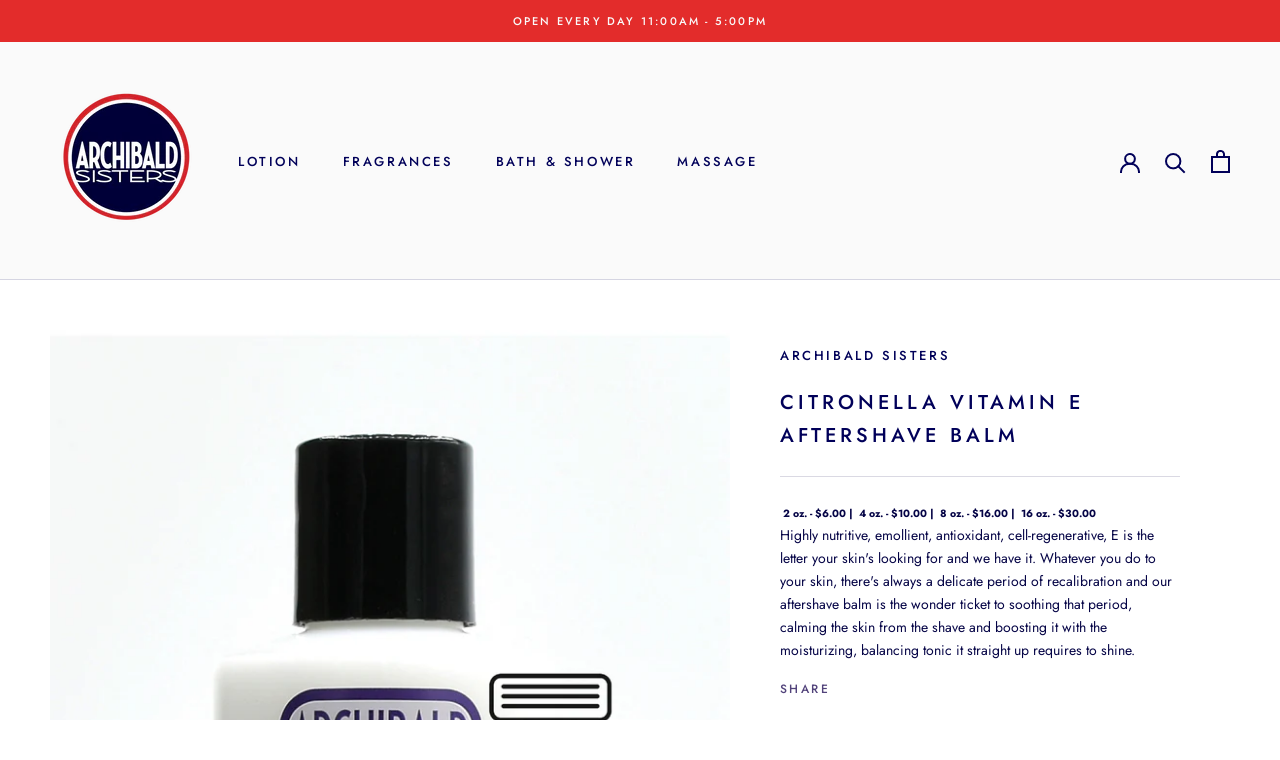

--- FILE ---
content_type: text/html; charset=utf-8
request_url: https://archibaldsisters.com/products/citronella-vitamin-e-aftershave-balm
body_size: 24032
content:
<!doctype html>

<html class="no-js" lang="en">
  <head>
    <meta charset="utf-8"> 
    <meta http-equiv="X-UA-Compatible" content="IE=edge,chrome=1">
    <meta name="viewport" content="width=device-width, initial-scale=1.0, height=device-height, minimum-scale=1.0, user-scalable=0">
    <meta name="theme-color" content="">

    <title>
      CITRONELLA VITAMIN E AFTERSHAVE BALM &ndash; Archibald Sisters
    </title><meta name="description" content="Highly nutritive, emollient, antioxidant, cell-regenerative, E is the letter your skin&#39;s looking for and we have it. Whatever you do to your skin, there&#39;s always a delicate period of recalibration and our aftershave balm is the wonder ticket to soothing that period, calming the skin from the shave and boosting it with "><link rel="canonical" href="https://archibaldsisters.com/products/citronella-vitamin-e-aftershave-balm"><link rel="shortcut icon" href="//archibaldsisters.com/cdn/shop/files/faviconV2_32px_32x32.png?v=1613713328" type="image/png"><meta property="og:type" content="product">
  <meta property="og:title" content="CITRONELLA VITAMIN E AFTERSHAVE BALM"><meta property="og:image" content="http://archibaldsisters.com/cdn/shop/products/Citronella_20Aftershave_20Balm_b540c38e-221f-4e9d-8eb7-9d39a53d6646_grande.jpg?v=1630139421">
    <meta property="og:image:secure_url" content="https://archibaldsisters.com/cdn/shop/products/Citronella_20Aftershave_20Balm_b540c38e-221f-4e9d-8eb7-9d39a53d6646_grande.jpg?v=1630139421"><meta property="product:price:amount" content="6.00">
  <meta property="product:price:currency" content="USD"><meta property="og:description" content="Highly nutritive, emollient, antioxidant, cell-regenerative, E is the letter your skin&#39;s looking for and we have it. Whatever you do to your skin, there&#39;s always a delicate period of recalibration and our aftershave balm is the wonder ticket to soothing that period, calming the skin from the shave and boosting it with "><meta property="og:url" content="https://archibaldsisters.com/products/citronella-vitamin-e-aftershave-balm">
<meta property="og:site_name" content="Archibald Sisters"><meta name="twitter:card" content="summary"><meta name="twitter:title" content="CITRONELLA VITAMIN E AFTERSHAVE BALM">
  <meta name="twitter:description" content="Highly nutritive, emollient, antioxidant, cell-regenerative, E is the letter your skin&#39;s looking for and we have it. Whatever you do to your skin, there&#39;s always a delicate period of recalibration and our aftershave balm is the wonder ticket to soothing that period, calming the skin from the shave and boosting it with the moisturizing, balancing tonic it straight up requires to shine.">
  <meta name="twitter:image" content="https://archibaldsisters.com/cdn/shop/products/Citronella_20Aftershave_20Balm_b540c38e-221f-4e9d-8eb7-9d39a53d6646_600x600_crop_center.jpg?v=1630139421">

    <script>window.performance && window.performance.mark && window.performance.mark('shopify.content_for_header.start');</script><meta name="google-site-verification" content="D-dOdJ4m__ft27zr0U3FhcoVCIn4ZdJv7hWkpr58NP0">
<meta id="shopify-digital-wallet" name="shopify-digital-wallet" content="/10490478650/digital_wallets/dialog">
<meta name="shopify-checkout-api-token" content="dbefdfa52337a89080dbbc0feefbeadb">
<meta id="in-context-paypal-metadata" data-shop-id="10490478650" data-venmo-supported="false" data-environment="production" data-locale="en_US" data-paypal-v4="true" data-currency="USD">
<link rel="alternate" type="application/json+oembed" href="https://archibaldsisters.com/products/citronella-vitamin-e-aftershave-balm.oembed">
<script async="async" src="/checkouts/internal/preloads.js?locale=en-US"></script>
<link rel="preconnect" href="https://shop.app" crossorigin="anonymous">
<script async="async" src="https://shop.app/checkouts/internal/preloads.js?locale=en-US&shop_id=10490478650" crossorigin="anonymous"></script>
<script id="apple-pay-shop-capabilities" type="application/json">{"shopId":10490478650,"countryCode":"US","currencyCode":"USD","merchantCapabilities":["supports3DS"],"merchantId":"gid:\/\/shopify\/Shop\/10490478650","merchantName":"Archibald Sisters","requiredBillingContactFields":["postalAddress","email"],"requiredShippingContactFields":["postalAddress","email"],"shippingType":"shipping","supportedNetworks":["visa","masterCard","amex","discover","elo","jcb"],"total":{"type":"pending","label":"Archibald Sisters","amount":"1.00"},"shopifyPaymentsEnabled":true,"supportsSubscriptions":true}</script>
<script id="shopify-features" type="application/json">{"accessToken":"dbefdfa52337a89080dbbc0feefbeadb","betas":["rich-media-storefront-analytics"],"domain":"archibaldsisters.com","predictiveSearch":true,"shopId":10490478650,"locale":"en"}</script>
<script>var Shopify = Shopify || {};
Shopify.shop = "archibald-sisters.myshopify.com";
Shopify.locale = "en";
Shopify.currency = {"active":"USD","rate":"1.0"};
Shopify.country = "US";
Shopify.theme = {"name":"Prestige_PC","id":78246019130,"schema_name":"Prestige","schema_version":"4.1.0","theme_store_id":855,"role":"main"};
Shopify.theme.handle = "null";
Shopify.theme.style = {"id":null,"handle":null};
Shopify.cdnHost = "archibaldsisters.com/cdn";
Shopify.routes = Shopify.routes || {};
Shopify.routes.root = "/";</script>
<script type="module">!function(o){(o.Shopify=o.Shopify||{}).modules=!0}(window);</script>
<script>!function(o){function n(){var o=[];function n(){o.push(Array.prototype.slice.apply(arguments))}return n.q=o,n}var t=o.Shopify=o.Shopify||{};t.loadFeatures=n(),t.autoloadFeatures=n()}(window);</script>
<script>
  window.ShopifyPay = window.ShopifyPay || {};
  window.ShopifyPay.apiHost = "shop.app\/pay";
  window.ShopifyPay.redirectState = null;
</script>
<script id="shop-js-analytics" type="application/json">{"pageType":"product"}</script>
<script defer="defer" async type="module" src="//archibaldsisters.com/cdn/shopifycloud/shop-js/modules/v2/client.init-shop-cart-sync_BN7fPSNr.en.esm.js"></script>
<script defer="defer" async type="module" src="//archibaldsisters.com/cdn/shopifycloud/shop-js/modules/v2/chunk.common_Cbph3Kss.esm.js"></script>
<script defer="defer" async type="module" src="//archibaldsisters.com/cdn/shopifycloud/shop-js/modules/v2/chunk.modal_DKumMAJ1.esm.js"></script>
<script type="module">
  await import("//archibaldsisters.com/cdn/shopifycloud/shop-js/modules/v2/client.init-shop-cart-sync_BN7fPSNr.en.esm.js");
await import("//archibaldsisters.com/cdn/shopifycloud/shop-js/modules/v2/chunk.common_Cbph3Kss.esm.js");
await import("//archibaldsisters.com/cdn/shopifycloud/shop-js/modules/v2/chunk.modal_DKumMAJ1.esm.js");

  window.Shopify.SignInWithShop?.initShopCartSync?.({"fedCMEnabled":true,"windoidEnabled":true});

</script>
<script>
  window.Shopify = window.Shopify || {};
  if (!window.Shopify.featureAssets) window.Shopify.featureAssets = {};
  window.Shopify.featureAssets['shop-js'] = {"shop-cart-sync":["modules/v2/client.shop-cart-sync_CJVUk8Jm.en.esm.js","modules/v2/chunk.common_Cbph3Kss.esm.js","modules/v2/chunk.modal_DKumMAJ1.esm.js"],"init-fed-cm":["modules/v2/client.init-fed-cm_7Fvt41F4.en.esm.js","modules/v2/chunk.common_Cbph3Kss.esm.js","modules/v2/chunk.modal_DKumMAJ1.esm.js"],"init-shop-email-lookup-coordinator":["modules/v2/client.init-shop-email-lookup-coordinator_Cc088_bR.en.esm.js","modules/v2/chunk.common_Cbph3Kss.esm.js","modules/v2/chunk.modal_DKumMAJ1.esm.js"],"init-windoid":["modules/v2/client.init-windoid_hPopwJRj.en.esm.js","modules/v2/chunk.common_Cbph3Kss.esm.js","modules/v2/chunk.modal_DKumMAJ1.esm.js"],"shop-button":["modules/v2/client.shop-button_B0jaPSNF.en.esm.js","modules/v2/chunk.common_Cbph3Kss.esm.js","modules/v2/chunk.modal_DKumMAJ1.esm.js"],"shop-cash-offers":["modules/v2/client.shop-cash-offers_DPIskqss.en.esm.js","modules/v2/chunk.common_Cbph3Kss.esm.js","modules/v2/chunk.modal_DKumMAJ1.esm.js"],"shop-toast-manager":["modules/v2/client.shop-toast-manager_CK7RT69O.en.esm.js","modules/v2/chunk.common_Cbph3Kss.esm.js","modules/v2/chunk.modal_DKumMAJ1.esm.js"],"init-shop-cart-sync":["modules/v2/client.init-shop-cart-sync_BN7fPSNr.en.esm.js","modules/v2/chunk.common_Cbph3Kss.esm.js","modules/v2/chunk.modal_DKumMAJ1.esm.js"],"init-customer-accounts-sign-up":["modules/v2/client.init-customer-accounts-sign-up_CfPf4CXf.en.esm.js","modules/v2/client.shop-login-button_DeIztwXF.en.esm.js","modules/v2/chunk.common_Cbph3Kss.esm.js","modules/v2/chunk.modal_DKumMAJ1.esm.js"],"pay-button":["modules/v2/client.pay-button_CgIwFSYN.en.esm.js","modules/v2/chunk.common_Cbph3Kss.esm.js","modules/v2/chunk.modal_DKumMAJ1.esm.js"],"init-customer-accounts":["modules/v2/client.init-customer-accounts_DQ3x16JI.en.esm.js","modules/v2/client.shop-login-button_DeIztwXF.en.esm.js","modules/v2/chunk.common_Cbph3Kss.esm.js","modules/v2/chunk.modal_DKumMAJ1.esm.js"],"avatar":["modules/v2/client.avatar_BTnouDA3.en.esm.js"],"init-shop-for-new-customer-accounts":["modules/v2/client.init-shop-for-new-customer-accounts_CsZy_esa.en.esm.js","modules/v2/client.shop-login-button_DeIztwXF.en.esm.js","modules/v2/chunk.common_Cbph3Kss.esm.js","modules/v2/chunk.modal_DKumMAJ1.esm.js"],"shop-follow-button":["modules/v2/client.shop-follow-button_BRMJjgGd.en.esm.js","modules/v2/chunk.common_Cbph3Kss.esm.js","modules/v2/chunk.modal_DKumMAJ1.esm.js"],"checkout-modal":["modules/v2/client.checkout-modal_B9Drz_yf.en.esm.js","modules/v2/chunk.common_Cbph3Kss.esm.js","modules/v2/chunk.modal_DKumMAJ1.esm.js"],"shop-login-button":["modules/v2/client.shop-login-button_DeIztwXF.en.esm.js","modules/v2/chunk.common_Cbph3Kss.esm.js","modules/v2/chunk.modal_DKumMAJ1.esm.js"],"lead-capture":["modules/v2/client.lead-capture_DXYzFM3R.en.esm.js","modules/v2/chunk.common_Cbph3Kss.esm.js","modules/v2/chunk.modal_DKumMAJ1.esm.js"],"shop-login":["modules/v2/client.shop-login_CA5pJqmO.en.esm.js","modules/v2/chunk.common_Cbph3Kss.esm.js","modules/v2/chunk.modal_DKumMAJ1.esm.js"],"payment-terms":["modules/v2/client.payment-terms_BxzfvcZJ.en.esm.js","modules/v2/chunk.common_Cbph3Kss.esm.js","modules/v2/chunk.modal_DKumMAJ1.esm.js"]};
</script>
<script>(function() {
  var isLoaded = false;
  function asyncLoad() {
    if (isLoaded) return;
    isLoaded = true;
    var urls = ["\/\/d1liekpayvooaz.cloudfront.net\/apps\/customizery\/customizery.js?shop=archibald-sisters.myshopify.com","https:\/\/chimpstatic.com\/mcjs-connected\/js\/users\/92112d289c7f9fca155c6439c\/d263826f8b3b9501495c3b25d.js?shop=archibald-sisters.myshopify.com"];
    for (var i = 0; i < urls.length; i++) {
      var s = document.createElement('script');
      s.type = 'text/javascript';
      s.async = true;
      s.src = urls[i];
      var x = document.getElementsByTagName('script')[0];
      x.parentNode.insertBefore(s, x);
    }
  };
  if(window.attachEvent) {
    window.attachEvent('onload', asyncLoad);
  } else {
    window.addEventListener('load', asyncLoad, false);
  }
})();</script>
<script id="__st">var __st={"a":10490478650,"offset":-28800,"reqid":"1026b761-65e9-4775-a4f9-951d1a6a6fb8-1769718403","pageurl":"archibaldsisters.com\/products\/citronella-vitamin-e-aftershave-balm","u":"62eacb988654","p":"product","rtyp":"product","rid":4288036274234};</script>
<script>window.ShopifyPaypalV4VisibilityTracking = true;</script>
<script id="captcha-bootstrap">!function(){'use strict';const t='contact',e='account',n='new_comment',o=[[t,t],['blogs',n],['comments',n],[t,'customer']],c=[[e,'customer_login'],[e,'guest_login'],[e,'recover_customer_password'],[e,'create_customer']],r=t=>t.map((([t,e])=>`form[action*='/${t}']:not([data-nocaptcha='true']) input[name='form_type'][value='${e}']`)).join(','),a=t=>()=>t?[...document.querySelectorAll(t)].map((t=>t.form)):[];function s(){const t=[...o],e=r(t);return a(e)}const i='password',u='form_key',d=['recaptcha-v3-token','g-recaptcha-response','h-captcha-response',i],f=()=>{try{return window.sessionStorage}catch{return}},m='__shopify_v',_=t=>t.elements[u];function p(t,e,n=!1){try{const o=window.sessionStorage,c=JSON.parse(o.getItem(e)),{data:r}=function(t){const{data:e,action:n}=t;return t[m]||n?{data:e,action:n}:{data:t,action:n}}(c);for(const[e,n]of Object.entries(r))t.elements[e]&&(t.elements[e].value=n);n&&o.removeItem(e)}catch(o){console.error('form repopulation failed',{error:o})}}const l='form_type',E='cptcha';function T(t){t.dataset[E]=!0}const w=window,h=w.document,L='Shopify',v='ce_forms',y='captcha';let A=!1;((t,e)=>{const n=(g='f06e6c50-85a8-45c8-87d0-21a2b65856fe',I='https://cdn.shopify.com/shopifycloud/storefront-forms-hcaptcha/ce_storefront_forms_captcha_hcaptcha.v1.5.2.iife.js',D={infoText:'Protected by hCaptcha',privacyText:'Privacy',termsText:'Terms'},(t,e,n)=>{const o=w[L][v],c=o.bindForm;if(c)return c(t,g,e,D).then(n);var r;o.q.push([[t,g,e,D],n]),r=I,A||(h.body.append(Object.assign(h.createElement('script'),{id:'captcha-provider',async:!0,src:r})),A=!0)});var g,I,D;w[L]=w[L]||{},w[L][v]=w[L][v]||{},w[L][v].q=[],w[L][y]=w[L][y]||{},w[L][y].protect=function(t,e){n(t,void 0,e),T(t)},Object.freeze(w[L][y]),function(t,e,n,w,h,L){const[v,y,A,g]=function(t,e,n){const i=e?o:[],u=t?c:[],d=[...i,...u],f=r(d),m=r(i),_=r(d.filter((([t,e])=>n.includes(e))));return[a(f),a(m),a(_),s()]}(w,h,L),I=t=>{const e=t.target;return e instanceof HTMLFormElement?e:e&&e.form},D=t=>v().includes(t);t.addEventListener('submit',(t=>{const e=I(t);if(!e)return;const n=D(e)&&!e.dataset.hcaptchaBound&&!e.dataset.recaptchaBound,o=_(e),c=g().includes(e)&&(!o||!o.value);(n||c)&&t.preventDefault(),c&&!n&&(function(t){try{if(!f())return;!function(t){const e=f();if(!e)return;const n=_(t);if(!n)return;const o=n.value;o&&e.removeItem(o)}(t);const e=Array.from(Array(32),(()=>Math.random().toString(36)[2])).join('');!function(t,e){_(t)||t.append(Object.assign(document.createElement('input'),{type:'hidden',name:u})),t.elements[u].value=e}(t,e),function(t,e){const n=f();if(!n)return;const o=[...t.querySelectorAll(`input[type='${i}']`)].map((({name:t})=>t)),c=[...d,...o],r={};for(const[a,s]of new FormData(t).entries())c.includes(a)||(r[a]=s);n.setItem(e,JSON.stringify({[m]:1,action:t.action,data:r}))}(t,e)}catch(e){console.error('failed to persist form',e)}}(e),e.submit())}));const S=(t,e)=>{t&&!t.dataset[E]&&(n(t,e.some((e=>e===t))),T(t))};for(const o of['focusin','change'])t.addEventListener(o,(t=>{const e=I(t);D(e)&&S(e,y())}));const B=e.get('form_key'),M=e.get(l),P=B&&M;t.addEventListener('DOMContentLoaded',(()=>{const t=y();if(P)for(const e of t)e.elements[l].value===M&&p(e,B);[...new Set([...A(),...v().filter((t=>'true'===t.dataset.shopifyCaptcha))])].forEach((e=>S(e,t)))}))}(h,new URLSearchParams(w.location.search),n,t,e,['guest_login'])})(!0,!0)}();</script>
<script integrity="sha256-4kQ18oKyAcykRKYeNunJcIwy7WH5gtpwJnB7kiuLZ1E=" data-source-attribution="shopify.loadfeatures" defer="defer" src="//archibaldsisters.com/cdn/shopifycloud/storefront/assets/storefront/load_feature-a0a9edcb.js" crossorigin="anonymous"></script>
<script crossorigin="anonymous" defer="defer" src="//archibaldsisters.com/cdn/shopifycloud/storefront/assets/shopify_pay/storefront-65b4c6d7.js?v=20250812"></script>
<script data-source-attribution="shopify.dynamic_checkout.dynamic.init">var Shopify=Shopify||{};Shopify.PaymentButton=Shopify.PaymentButton||{isStorefrontPortableWallets:!0,init:function(){window.Shopify.PaymentButton.init=function(){};var t=document.createElement("script");t.src="https://archibaldsisters.com/cdn/shopifycloud/portable-wallets/latest/portable-wallets.en.js",t.type="module",document.head.appendChild(t)}};
</script>
<script data-source-attribution="shopify.dynamic_checkout.buyer_consent">
  function portableWalletsHideBuyerConsent(e){var t=document.getElementById("shopify-buyer-consent"),n=document.getElementById("shopify-subscription-policy-button");t&&n&&(t.classList.add("hidden"),t.setAttribute("aria-hidden","true"),n.removeEventListener("click",e))}function portableWalletsShowBuyerConsent(e){var t=document.getElementById("shopify-buyer-consent"),n=document.getElementById("shopify-subscription-policy-button");t&&n&&(t.classList.remove("hidden"),t.removeAttribute("aria-hidden"),n.addEventListener("click",e))}window.Shopify?.PaymentButton&&(window.Shopify.PaymentButton.hideBuyerConsent=portableWalletsHideBuyerConsent,window.Shopify.PaymentButton.showBuyerConsent=portableWalletsShowBuyerConsent);
</script>
<script data-source-attribution="shopify.dynamic_checkout.cart.bootstrap">document.addEventListener("DOMContentLoaded",(function(){function t(){return document.querySelector("shopify-accelerated-checkout-cart, shopify-accelerated-checkout")}if(t())Shopify.PaymentButton.init();else{new MutationObserver((function(e,n){t()&&(Shopify.PaymentButton.init(),n.disconnect())})).observe(document.body,{childList:!0,subtree:!0})}}));
</script>
<link id="shopify-accelerated-checkout-styles" rel="stylesheet" media="screen" href="https://archibaldsisters.com/cdn/shopifycloud/portable-wallets/latest/accelerated-checkout-backwards-compat.css" crossorigin="anonymous">
<style id="shopify-accelerated-checkout-cart">
        #shopify-buyer-consent {
  margin-top: 1em;
  display: inline-block;
  width: 100%;
}

#shopify-buyer-consent.hidden {
  display: none;
}

#shopify-subscription-policy-button {
  background: none;
  border: none;
  padding: 0;
  text-decoration: underline;
  font-size: inherit;
  cursor: pointer;
}

#shopify-subscription-policy-button::before {
  box-shadow: none;
}

      </style>

<script>window.performance && window.performance.mark && window.performance.mark('shopify.content_for_header.end');</script>

    <link rel="stylesheet" href="//archibaldsisters.com/cdn/shop/t/5/assets/theme.scss.css?v=101995693050609954561767381880">

    <script>
      // This allows to expose several variables to the global scope, to be used in scripts
      window.theme = {
        template: "product",
        shopCurrency: "USD",
        moneyFormat: "${{amount}}",
        moneyWithCurrencyFormat: "${{amount}} USD",
        currencyConversionEnabled: false,
        currencyConversionMoneyFormat: "money_format",
        currencyConversionRoundAmounts: true,
        productImageSize: "square",
        searchMode: "product,article",
        showPageTransition: true,
        showElementStaggering: false,
        showImageZooming: true
      };

      window.languages = {
        cartAddNote: "Add Order Note",
        cartEditNote: "Edit Order Note",
        productImageLoadingError: "This image could not be loaded. Please try to reload the page.",
        productFormAddToCart: "Add to cart",
        productFormUnavailable: "Unavailable",
        productFormSoldOut: "Sold Out",
        shippingEstimatorOneResult: "1 option available:",
        shippingEstimatorMoreResults: "{{count}} options available:",
        shippingEstimatorNoResults: "No shipping could be found"
      };

      window.lazySizesConfig = {
        loadHidden: false,
        hFac: 0.5,
        expFactor: 2,
        ricTimeout: 150,
        lazyClass: 'Image--lazyLoad',
        loadingClass: 'Image--lazyLoading',
        loadedClass: 'Image--lazyLoaded'
      };

      document.documentElement.className = document.documentElement.className.replace('no-js', 'js');
      document.documentElement.style.setProperty('--window-height', window.innerHeight + 'px');

      // We do a quick detection of some features (we could use Modernizr but for so little...)
      (function() {
        document.documentElement.className += ((window.CSS && window.CSS.supports('(position: sticky) or (position: -webkit-sticky)')) ? ' supports-sticky' : ' no-supports-sticky');
        document.documentElement.className += (window.matchMedia('(-moz-touch-enabled: 1), (hover: none)')).matches ? ' no-supports-hover' : ' supports-hover';
      }());

      // This code is done to force reload the page when the back button is hit (which allows to fix stale data on cart, for instance)
      if (performance.navigation.type === 2) {
        location.reload(true);
      }
    </script>

    <script src="//archibaldsisters.com/cdn/shop/t/5/assets/lazysizes.min.js?v=174358363404432586981571688464" async></script>

    
<script src="https://polyfill-fastly.net/v3/polyfill.min.js?unknown=polyfill&features=fetch,Element.prototype.closest,Element.prototype.remove,Element.prototype.classList,Array.prototype.includes,Array.prototype.fill,Object.assign,CustomEvent,IntersectionObserver,IntersectionObserverEntry" defer></script>
    <script src="//archibaldsisters.com/cdn/shop/t/5/assets/libs.min.js?v=88466822118989791001571688465" defer></script>
    <script src="//archibaldsisters.com/cdn/shop/t/5/assets/theme.min.js?v=85186505624659755561572630872" defer></script>
    <script src="//archibaldsisters.com/cdn/shop/t/5/assets/custom.js?v=8814717088703906631571688464" defer></script> 
   
    
  <script type="application/ld+json">
  {
    "@context": "http://schema.org",
    "@type": "Product",
    "offers": {
      "@type": "Offer",
      "availability":"https://schema.org/InStock",
      "price": "6.00",
      "priceCurrency": "USD",
      "url": "https://archibaldsisters.com/products/citronella-vitamin-e-aftershave-balm"
    },
    "brand": "Archibald Sisters",
    "name": "CITRONELLA VITAMIN E AFTERSHAVE BALM",
    "description": "Highly nutritive, emollient, antioxidant, cell-regenerative, E is the letter your skin's looking for and we have it. Whatever you do to your skin, there's always a delicate period of recalibration and our aftershave balm is the wonder ticket to soothing that period, calming the skin from the shave and boosting it with the moisturizing, balancing tonic it straight up requires to shine.",
    "category": "Balm",
    "url": "https://archibaldsisters.com/products/citronella-vitamin-e-aftershave-balm",
    "image": {
      "@type": "ImageObject",
      "url": "https://archibaldsisters.com/cdn/shop/products/Citronella_20Aftershave_20Balm_b540c38e-221f-4e9d-8eb7-9d39a53d6646_1024x1024.jpg?v=1630139421",
      "image": "https://archibaldsisters.com/cdn/shop/products/Citronella_20Aftershave_20Balm_b540c38e-221f-4e9d-8eb7-9d39a53d6646_1024x1024.jpg?v=1630139421",
      "name": "CITRONELLA VITAMIN E AFTERSHAVE BALM",
      "width": 1024,
      "height": 1024
    }
  }
  </script>

  <link href="https://monorail-edge.shopifysvc.com" rel="dns-prefetch">
<script>(function(){if ("sendBeacon" in navigator && "performance" in window) {try {var session_token_from_headers = performance.getEntriesByType('navigation')[0].serverTiming.find(x => x.name == '_s').description;} catch {var session_token_from_headers = undefined;}var session_cookie_matches = document.cookie.match(/_shopify_s=([^;]*)/);var session_token_from_cookie = session_cookie_matches && session_cookie_matches.length === 2 ? session_cookie_matches[1] : "";var session_token = session_token_from_headers || session_token_from_cookie || "";function handle_abandonment_event(e) {var entries = performance.getEntries().filter(function(entry) {return /monorail-edge.shopifysvc.com/.test(entry.name);});if (!window.abandonment_tracked && entries.length === 0) {window.abandonment_tracked = true;var currentMs = Date.now();var navigation_start = performance.timing.navigationStart;var payload = {shop_id: 10490478650,url: window.location.href,navigation_start,duration: currentMs - navigation_start,session_token,page_type: "product"};window.navigator.sendBeacon("https://monorail-edge.shopifysvc.com/v1/produce", JSON.stringify({schema_id: "online_store_buyer_site_abandonment/1.1",payload: payload,metadata: {event_created_at_ms: currentMs,event_sent_at_ms: currentMs}}));}}window.addEventListener('pagehide', handle_abandonment_event);}}());</script>
<script id="web-pixels-manager-setup">(function e(e,d,r,n,o){if(void 0===o&&(o={}),!Boolean(null===(a=null===(i=window.Shopify)||void 0===i?void 0:i.analytics)||void 0===a?void 0:a.replayQueue)){var i,a;window.Shopify=window.Shopify||{};var t=window.Shopify;t.analytics=t.analytics||{};var s=t.analytics;s.replayQueue=[],s.publish=function(e,d,r){return s.replayQueue.push([e,d,r]),!0};try{self.performance.mark("wpm:start")}catch(e){}var l=function(){var e={modern:/Edge?\/(1{2}[4-9]|1[2-9]\d|[2-9]\d{2}|\d{4,})\.\d+(\.\d+|)|Firefox\/(1{2}[4-9]|1[2-9]\d|[2-9]\d{2}|\d{4,})\.\d+(\.\d+|)|Chrom(ium|e)\/(9{2}|\d{3,})\.\d+(\.\d+|)|(Maci|X1{2}).+ Version\/(15\.\d+|(1[6-9]|[2-9]\d|\d{3,})\.\d+)([,.]\d+|)( \(\w+\)|)( Mobile\/\w+|) Safari\/|Chrome.+OPR\/(9{2}|\d{3,})\.\d+\.\d+|(CPU[ +]OS|iPhone[ +]OS|CPU[ +]iPhone|CPU IPhone OS|CPU iPad OS)[ +]+(15[._]\d+|(1[6-9]|[2-9]\d|\d{3,})[._]\d+)([._]\d+|)|Android:?[ /-](13[3-9]|1[4-9]\d|[2-9]\d{2}|\d{4,})(\.\d+|)(\.\d+|)|Android.+Firefox\/(13[5-9]|1[4-9]\d|[2-9]\d{2}|\d{4,})\.\d+(\.\d+|)|Android.+Chrom(ium|e)\/(13[3-9]|1[4-9]\d|[2-9]\d{2}|\d{4,})\.\d+(\.\d+|)|SamsungBrowser\/([2-9]\d|\d{3,})\.\d+/,legacy:/Edge?\/(1[6-9]|[2-9]\d|\d{3,})\.\d+(\.\d+|)|Firefox\/(5[4-9]|[6-9]\d|\d{3,})\.\d+(\.\d+|)|Chrom(ium|e)\/(5[1-9]|[6-9]\d|\d{3,})\.\d+(\.\d+|)([\d.]+$|.*Safari\/(?![\d.]+ Edge\/[\d.]+$))|(Maci|X1{2}).+ Version\/(10\.\d+|(1[1-9]|[2-9]\d|\d{3,})\.\d+)([,.]\d+|)( \(\w+\)|)( Mobile\/\w+|) Safari\/|Chrome.+OPR\/(3[89]|[4-9]\d|\d{3,})\.\d+\.\d+|(CPU[ +]OS|iPhone[ +]OS|CPU[ +]iPhone|CPU IPhone OS|CPU iPad OS)[ +]+(10[._]\d+|(1[1-9]|[2-9]\d|\d{3,})[._]\d+)([._]\d+|)|Android:?[ /-](13[3-9]|1[4-9]\d|[2-9]\d{2}|\d{4,})(\.\d+|)(\.\d+|)|Mobile Safari.+OPR\/([89]\d|\d{3,})\.\d+\.\d+|Android.+Firefox\/(13[5-9]|1[4-9]\d|[2-9]\d{2}|\d{4,})\.\d+(\.\d+|)|Android.+Chrom(ium|e)\/(13[3-9]|1[4-9]\d|[2-9]\d{2}|\d{4,})\.\d+(\.\d+|)|Android.+(UC? ?Browser|UCWEB|U3)[ /]?(15\.([5-9]|\d{2,})|(1[6-9]|[2-9]\d|\d{3,})\.\d+)\.\d+|SamsungBrowser\/(5\.\d+|([6-9]|\d{2,})\.\d+)|Android.+MQ{2}Browser\/(14(\.(9|\d{2,})|)|(1[5-9]|[2-9]\d|\d{3,})(\.\d+|))(\.\d+|)|K[Aa][Ii]OS\/(3\.\d+|([4-9]|\d{2,})\.\d+)(\.\d+|)/},d=e.modern,r=e.legacy,n=navigator.userAgent;return n.match(d)?"modern":n.match(r)?"legacy":"unknown"}(),u="modern"===l?"modern":"legacy",c=(null!=n?n:{modern:"",legacy:""})[u],f=function(e){return[e.baseUrl,"/wpm","/b",e.hashVersion,"modern"===e.buildTarget?"m":"l",".js"].join("")}({baseUrl:d,hashVersion:r,buildTarget:u}),m=function(e){var d=e.version,r=e.bundleTarget,n=e.surface,o=e.pageUrl,i=e.monorailEndpoint;return{emit:function(e){var a=e.status,t=e.errorMsg,s=(new Date).getTime(),l=JSON.stringify({metadata:{event_sent_at_ms:s},events:[{schema_id:"web_pixels_manager_load/3.1",payload:{version:d,bundle_target:r,page_url:o,status:a,surface:n,error_msg:t},metadata:{event_created_at_ms:s}}]});if(!i)return console&&console.warn&&console.warn("[Web Pixels Manager] No Monorail endpoint provided, skipping logging."),!1;try{return self.navigator.sendBeacon.bind(self.navigator)(i,l)}catch(e){}var u=new XMLHttpRequest;try{return u.open("POST",i,!0),u.setRequestHeader("Content-Type","text/plain"),u.send(l),!0}catch(e){return console&&console.warn&&console.warn("[Web Pixels Manager] Got an unhandled error while logging to Monorail."),!1}}}}({version:r,bundleTarget:l,surface:e.surface,pageUrl:self.location.href,monorailEndpoint:e.monorailEndpoint});try{o.browserTarget=l,function(e){var d=e.src,r=e.async,n=void 0===r||r,o=e.onload,i=e.onerror,a=e.sri,t=e.scriptDataAttributes,s=void 0===t?{}:t,l=document.createElement("script"),u=document.querySelector("head"),c=document.querySelector("body");if(l.async=n,l.src=d,a&&(l.integrity=a,l.crossOrigin="anonymous"),s)for(var f in s)if(Object.prototype.hasOwnProperty.call(s,f))try{l.dataset[f]=s[f]}catch(e){}if(o&&l.addEventListener("load",o),i&&l.addEventListener("error",i),u)u.appendChild(l);else{if(!c)throw new Error("Did not find a head or body element to append the script");c.appendChild(l)}}({src:f,async:!0,onload:function(){if(!function(){var e,d;return Boolean(null===(d=null===(e=window.Shopify)||void 0===e?void 0:e.analytics)||void 0===d?void 0:d.initialized)}()){var d=window.webPixelsManager.init(e)||void 0;if(d){var r=window.Shopify.analytics;r.replayQueue.forEach((function(e){var r=e[0],n=e[1],o=e[2];d.publishCustomEvent(r,n,o)})),r.replayQueue=[],r.publish=d.publishCustomEvent,r.visitor=d.visitor,r.initialized=!0}}},onerror:function(){return m.emit({status:"failed",errorMsg:"".concat(f," has failed to load")})},sri:function(e){var d=/^sha384-[A-Za-z0-9+/=]+$/;return"string"==typeof e&&d.test(e)}(c)?c:"",scriptDataAttributes:o}),m.emit({status:"loading"})}catch(e){m.emit({status:"failed",errorMsg:(null==e?void 0:e.message)||"Unknown error"})}}})({shopId: 10490478650,storefrontBaseUrl: "https://archibaldsisters.com",extensionsBaseUrl: "https://extensions.shopifycdn.com/cdn/shopifycloud/web-pixels-manager",monorailEndpoint: "https://monorail-edge.shopifysvc.com/unstable/produce_batch",surface: "storefront-renderer",enabledBetaFlags: ["2dca8a86"],webPixelsConfigList: [{"id":"842268994","configuration":"{\"config\":\"{\\\"pixel_id\\\":\\\"GT-NNV7B59\\\",\\\"target_country\\\":\\\"US\\\",\\\"gtag_events\\\":[{\\\"type\\\":\\\"purchase\\\",\\\"action_label\\\":\\\"MC-0RGMDBT21D\\\"},{\\\"type\\\":\\\"page_view\\\",\\\"action_label\\\":\\\"MC-0RGMDBT21D\\\"},{\\\"type\\\":\\\"view_item\\\",\\\"action_label\\\":\\\"MC-0RGMDBT21D\\\"}],\\\"enable_monitoring_mode\\\":false}\"}","eventPayloadVersion":"v1","runtimeContext":"OPEN","scriptVersion":"b2a88bafab3e21179ed38636efcd8a93","type":"APP","apiClientId":1780363,"privacyPurposes":[],"dataSharingAdjustments":{"protectedCustomerApprovalScopes":["read_customer_address","read_customer_email","read_customer_name","read_customer_personal_data","read_customer_phone"]}},{"id":"shopify-app-pixel","configuration":"{}","eventPayloadVersion":"v1","runtimeContext":"STRICT","scriptVersion":"0450","apiClientId":"shopify-pixel","type":"APP","privacyPurposes":["ANALYTICS","MARKETING"]},{"id":"shopify-custom-pixel","eventPayloadVersion":"v1","runtimeContext":"LAX","scriptVersion":"0450","apiClientId":"shopify-pixel","type":"CUSTOM","privacyPurposes":["ANALYTICS","MARKETING"]}],isMerchantRequest: false,initData: {"shop":{"name":"Archibald Sisters","paymentSettings":{"currencyCode":"USD"},"myshopifyDomain":"archibald-sisters.myshopify.com","countryCode":"US","storefrontUrl":"https:\/\/archibaldsisters.com"},"customer":null,"cart":null,"checkout":null,"productVariants":[{"price":{"amount":6.0,"currencyCode":"USD"},"product":{"title":"CITRONELLA VITAMIN E AFTERSHAVE BALM","vendor":"Archibald Sisters","id":"4288036274234","untranslatedTitle":"CITRONELLA VITAMIN E AFTERSHAVE BALM","url":"\/products\/citronella-vitamin-e-aftershave-balm","type":"Balm"},"id":"30890995089466","image":{"src":"\/\/archibaldsisters.com\/cdn\/shop\/products\/Citronella_20Aftershave_20Balm_b540c38e-221f-4e9d-8eb7-9d39a53d6646.jpg?v=1630139421"},"sku":null,"title":"2 oz.","untranslatedTitle":"2 oz."},{"price":{"amount":10.0,"currencyCode":"USD"},"product":{"title":"CITRONELLA VITAMIN E AFTERSHAVE BALM","vendor":"Archibald Sisters","id":"4288036274234","untranslatedTitle":"CITRONELLA VITAMIN E AFTERSHAVE BALM","url":"\/products\/citronella-vitamin-e-aftershave-balm","type":"Balm"},"id":"30890995122234","image":{"src":"\/\/archibaldsisters.com\/cdn\/shop\/products\/Citronella_20Aftershave_20Balm_b540c38e-221f-4e9d-8eb7-9d39a53d6646.jpg?v=1630139421"},"sku":null,"title":"4 oz.","untranslatedTitle":"4 oz."},{"price":{"amount":16.0,"currencyCode":"USD"},"product":{"title":"CITRONELLA VITAMIN E AFTERSHAVE BALM","vendor":"Archibald Sisters","id":"4288036274234","untranslatedTitle":"CITRONELLA VITAMIN E AFTERSHAVE BALM","url":"\/products\/citronella-vitamin-e-aftershave-balm","type":"Balm"},"id":"30890995155002","image":{"src":"\/\/archibaldsisters.com\/cdn\/shop\/products\/Citronella_20Aftershave_20Balm_b540c38e-221f-4e9d-8eb7-9d39a53d6646.jpg?v=1630139421"},"sku":null,"title":"8 oz.","untranslatedTitle":"8 oz."},{"price":{"amount":30.0,"currencyCode":"USD"},"product":{"title":"CITRONELLA VITAMIN E AFTERSHAVE BALM","vendor":"Archibald Sisters","id":"4288036274234","untranslatedTitle":"CITRONELLA VITAMIN E AFTERSHAVE BALM","url":"\/products\/citronella-vitamin-e-aftershave-balm","type":"Balm"},"id":"30890995187770","image":{"src":"\/\/archibaldsisters.com\/cdn\/shop\/products\/Citronella_20Aftershave_20Balm_b540c38e-221f-4e9d-8eb7-9d39a53d6646.jpg?v=1630139421"},"sku":null,"title":"16 oz.","untranslatedTitle":"16 oz."}],"purchasingCompany":null},},"https://archibaldsisters.com/cdn","1d2a099fw23dfb22ep557258f5m7a2edbae",{"modern":"","legacy":""},{"shopId":"10490478650","storefrontBaseUrl":"https:\/\/archibaldsisters.com","extensionBaseUrl":"https:\/\/extensions.shopifycdn.com\/cdn\/shopifycloud\/web-pixels-manager","surface":"storefront-renderer","enabledBetaFlags":"[\"2dca8a86\"]","isMerchantRequest":"false","hashVersion":"1d2a099fw23dfb22ep557258f5m7a2edbae","publish":"custom","events":"[[\"page_viewed\",{}],[\"product_viewed\",{\"productVariant\":{\"price\":{\"amount\":6.0,\"currencyCode\":\"USD\"},\"product\":{\"title\":\"CITRONELLA VITAMIN E AFTERSHAVE BALM\",\"vendor\":\"Archibald Sisters\",\"id\":\"4288036274234\",\"untranslatedTitle\":\"CITRONELLA VITAMIN E AFTERSHAVE BALM\",\"url\":\"\/products\/citronella-vitamin-e-aftershave-balm\",\"type\":\"Balm\"},\"id\":\"30890995089466\",\"image\":{\"src\":\"\/\/archibaldsisters.com\/cdn\/shop\/products\/Citronella_20Aftershave_20Balm_b540c38e-221f-4e9d-8eb7-9d39a53d6646.jpg?v=1630139421\"},\"sku\":null,\"title\":\"2 oz.\",\"untranslatedTitle\":\"2 oz.\"}}]]"});</script><script>
  window.ShopifyAnalytics = window.ShopifyAnalytics || {};
  window.ShopifyAnalytics.meta = window.ShopifyAnalytics.meta || {};
  window.ShopifyAnalytics.meta.currency = 'USD';
  var meta = {"product":{"id":4288036274234,"gid":"gid:\/\/shopify\/Product\/4288036274234","vendor":"Archibald Sisters","type":"Balm","handle":"citronella-vitamin-e-aftershave-balm","variants":[{"id":30890995089466,"price":600,"name":"CITRONELLA VITAMIN E AFTERSHAVE BALM - 2 oz.","public_title":"2 oz.","sku":null},{"id":30890995122234,"price":1000,"name":"CITRONELLA VITAMIN E AFTERSHAVE BALM - 4 oz.","public_title":"4 oz.","sku":null},{"id":30890995155002,"price":1600,"name":"CITRONELLA VITAMIN E AFTERSHAVE BALM - 8 oz.","public_title":"8 oz.","sku":null},{"id":30890995187770,"price":3000,"name":"CITRONELLA VITAMIN E AFTERSHAVE BALM - 16 oz.","public_title":"16 oz.","sku":null}],"remote":false},"page":{"pageType":"product","resourceType":"product","resourceId":4288036274234,"requestId":"1026b761-65e9-4775-a4f9-951d1a6a6fb8-1769718403"}};
  for (var attr in meta) {
    window.ShopifyAnalytics.meta[attr] = meta[attr];
  }
</script>
<script class="analytics">
  (function () {
    var customDocumentWrite = function(content) {
      var jquery = null;

      if (window.jQuery) {
        jquery = window.jQuery;
      } else if (window.Checkout && window.Checkout.$) {
        jquery = window.Checkout.$;
      }

      if (jquery) {
        jquery('body').append(content);
      }
    };

    var hasLoggedConversion = function(token) {
      if (token) {
        return document.cookie.indexOf('loggedConversion=' + token) !== -1;
      }
      return false;
    }

    var setCookieIfConversion = function(token) {
      if (token) {
        var twoMonthsFromNow = new Date(Date.now());
        twoMonthsFromNow.setMonth(twoMonthsFromNow.getMonth() + 2);

        document.cookie = 'loggedConversion=' + token + '; expires=' + twoMonthsFromNow;
      }
    }

    var trekkie = window.ShopifyAnalytics.lib = window.trekkie = window.trekkie || [];
    if (trekkie.integrations) {
      return;
    }
    trekkie.methods = [
      'identify',
      'page',
      'ready',
      'track',
      'trackForm',
      'trackLink'
    ];
    trekkie.factory = function(method) {
      return function() {
        var args = Array.prototype.slice.call(arguments);
        args.unshift(method);
        trekkie.push(args);
        return trekkie;
      };
    };
    for (var i = 0; i < trekkie.methods.length; i++) {
      var key = trekkie.methods[i];
      trekkie[key] = trekkie.factory(key);
    }
    trekkie.load = function(config) {
      trekkie.config = config || {};
      trekkie.config.initialDocumentCookie = document.cookie;
      var first = document.getElementsByTagName('script')[0];
      var script = document.createElement('script');
      script.type = 'text/javascript';
      script.onerror = function(e) {
        var scriptFallback = document.createElement('script');
        scriptFallback.type = 'text/javascript';
        scriptFallback.onerror = function(error) {
                var Monorail = {
      produce: function produce(monorailDomain, schemaId, payload) {
        var currentMs = new Date().getTime();
        var event = {
          schema_id: schemaId,
          payload: payload,
          metadata: {
            event_created_at_ms: currentMs,
            event_sent_at_ms: currentMs
          }
        };
        return Monorail.sendRequest("https://" + monorailDomain + "/v1/produce", JSON.stringify(event));
      },
      sendRequest: function sendRequest(endpointUrl, payload) {
        // Try the sendBeacon API
        if (window && window.navigator && typeof window.navigator.sendBeacon === 'function' && typeof window.Blob === 'function' && !Monorail.isIos12()) {
          var blobData = new window.Blob([payload], {
            type: 'text/plain'
          });

          if (window.navigator.sendBeacon(endpointUrl, blobData)) {
            return true;
          } // sendBeacon was not successful

        } // XHR beacon

        var xhr = new XMLHttpRequest();

        try {
          xhr.open('POST', endpointUrl);
          xhr.setRequestHeader('Content-Type', 'text/plain');
          xhr.send(payload);
        } catch (e) {
          console.log(e);
        }

        return false;
      },
      isIos12: function isIos12() {
        return window.navigator.userAgent.lastIndexOf('iPhone; CPU iPhone OS 12_') !== -1 || window.navigator.userAgent.lastIndexOf('iPad; CPU OS 12_') !== -1;
      }
    };
    Monorail.produce('monorail-edge.shopifysvc.com',
      'trekkie_storefront_load_errors/1.1',
      {shop_id: 10490478650,
      theme_id: 78246019130,
      app_name: "storefront",
      context_url: window.location.href,
      source_url: "//archibaldsisters.com/cdn/s/trekkie.storefront.a804e9514e4efded663580eddd6991fcc12b5451.min.js"});

        };
        scriptFallback.async = true;
        scriptFallback.src = '//archibaldsisters.com/cdn/s/trekkie.storefront.a804e9514e4efded663580eddd6991fcc12b5451.min.js';
        first.parentNode.insertBefore(scriptFallback, first);
      };
      script.async = true;
      script.src = '//archibaldsisters.com/cdn/s/trekkie.storefront.a804e9514e4efded663580eddd6991fcc12b5451.min.js';
      first.parentNode.insertBefore(script, first);
    };
    trekkie.load(
      {"Trekkie":{"appName":"storefront","development":false,"defaultAttributes":{"shopId":10490478650,"isMerchantRequest":null,"themeId":78246019130,"themeCityHash":"15453690170721046436","contentLanguage":"en","currency":"USD","eventMetadataId":"ae4f80e5-fca9-46dc-8aae-219c4925e6b7"},"isServerSideCookieWritingEnabled":true,"monorailRegion":"shop_domain","enabledBetaFlags":["65f19447","b5387b81"]},"Session Attribution":{},"S2S":{"facebookCapiEnabled":false,"source":"trekkie-storefront-renderer","apiClientId":580111}}
    );

    var loaded = false;
    trekkie.ready(function() {
      if (loaded) return;
      loaded = true;

      window.ShopifyAnalytics.lib = window.trekkie;

      var originalDocumentWrite = document.write;
      document.write = customDocumentWrite;
      try { window.ShopifyAnalytics.merchantGoogleAnalytics.call(this); } catch(error) {};
      document.write = originalDocumentWrite;

      window.ShopifyAnalytics.lib.page(null,{"pageType":"product","resourceType":"product","resourceId":4288036274234,"requestId":"1026b761-65e9-4775-a4f9-951d1a6a6fb8-1769718403","shopifyEmitted":true});

      var match = window.location.pathname.match(/checkouts\/(.+)\/(thank_you|post_purchase)/)
      var token = match? match[1]: undefined;
      if (!hasLoggedConversion(token)) {
        setCookieIfConversion(token);
        window.ShopifyAnalytics.lib.track("Viewed Product",{"currency":"USD","variantId":30890995089466,"productId":4288036274234,"productGid":"gid:\/\/shopify\/Product\/4288036274234","name":"CITRONELLA VITAMIN E AFTERSHAVE BALM - 2 oz.","price":"6.00","sku":null,"brand":"Archibald Sisters","variant":"2 oz.","category":"Balm","nonInteraction":true,"remote":false},undefined,undefined,{"shopifyEmitted":true});
      window.ShopifyAnalytics.lib.track("monorail:\/\/trekkie_storefront_viewed_product\/1.1",{"currency":"USD","variantId":30890995089466,"productId":4288036274234,"productGid":"gid:\/\/shopify\/Product\/4288036274234","name":"CITRONELLA VITAMIN E AFTERSHAVE BALM - 2 oz.","price":"6.00","sku":null,"brand":"Archibald Sisters","variant":"2 oz.","category":"Balm","nonInteraction":true,"remote":false,"referer":"https:\/\/archibaldsisters.com\/products\/citronella-vitamin-e-aftershave-balm"});
      }
    });


        var eventsListenerScript = document.createElement('script');
        eventsListenerScript.async = true;
        eventsListenerScript.src = "//archibaldsisters.com/cdn/shopifycloud/storefront/assets/shop_events_listener-3da45d37.js";
        document.getElementsByTagName('head')[0].appendChild(eventsListenerScript);

})();</script>
<script
  defer
  src="https://archibaldsisters.com/cdn/shopifycloud/perf-kit/shopify-perf-kit-3.1.0.min.js"
  data-application="storefront-renderer"
  data-shop-id="10490478650"
  data-render-region="gcp-us-central1"
  data-page-type="product"
  data-theme-instance-id="78246019130"
  data-theme-name="Prestige"
  data-theme-version="4.1.0"
  data-monorail-region="shop_domain"
  data-resource-timing-sampling-rate="10"
  data-shs="true"
  data-shs-beacon="true"
  data-shs-export-with-fetch="true"
  data-shs-logs-sample-rate="1"
  data-shs-beacon-endpoint="https://archibaldsisters.com/api/collect"
></script>
</head>

  <body class="prestige--v4  template-product">
    <a class="PageSkipLink u-visually-hidden" href="#main">Skip to content</a>
    <span class="LoadingBar"></span>
    <div class="PageOverlay"></div>
    <div class="PageTransition"></div>

    <div id="shopify-section-popup" class="shopify-section"></div>
    <div id="shopify-section-sidebar-menu" class="shopify-section"><section id="sidebar-menu" class="SidebarMenu Drawer Drawer--small Drawer--fromLeft" aria-hidden="true" data-section-id="sidebar-menu" data-section-type="sidebar-menu">
    <header class="Drawer__Header" data-drawer-animated-left>
      <button class="Drawer__Close Icon-Wrapper--clickable" data-action="close-drawer" data-drawer-id="sidebar-menu" aria-label="Close navigation"><svg class="Icon Icon--close" role="presentation" viewBox="0 0 16 14">
      <path d="M15 0L1 14m14 0L1 0" stroke="currentColor" fill="none" fill-rule="evenodd"></path>
    </svg></button>
    </header>

    <div class="Drawer__Content">
      <div class="Drawer__Main" data-drawer-animated-left data-scrollable>
        <div class="Drawer__Container">
          <nav class="SidebarMenu__Nav SidebarMenu__Nav--primary" aria-label="Sidebar navigation"><div class="Collapsible"><button class="Collapsible__Button Heading u-h6" data-action="toggle-collapsible" aria-expanded="false">Lotion<span class="Collapsible__Plus"></span>
                  </button>

                  <div class="Collapsible__Inner">
                    <div class="Collapsible__Content"><div class="Collapsible"><a href="/collections/jojoba-revitalizing-lotion" class="Collapsible__Button Heading Text--subdued Link Link--primary u-h7">Jojoba Revitalizing Lotion</a></div><div class="Collapsible"><a href="/collections/shea-butter-intensive-lotion" class="Collapsible__Button Heading Text--subdued Link Link--primary u-h7">Shea Butter Intensive Lotion</a></div><div class="Collapsible"><a href="/collections/stardust-opalescent-lotion" class="Collapsible__Button Heading Text--subdued Link Link--primary u-h7">Stardust Opalescent Lotion</a></div><div class="Collapsible"><a href="/collections/vitamin-infused-lotion" class="Collapsible__Button Heading Text--subdued Link Link--primary u-h7">Vitamin Infused Lotion</a></div><div class="Collapsible"><a href="/collections/vitamin-e-aftershave-balm" class="Collapsible__Button Heading Text--subdued Link Link--primary u-h7">Vitamin E Aftershave Balm</a></div></div>
                  </div></div><div class="Collapsible"><button class="Collapsible__Button Heading u-h6" data-action="toggle-collapsible" aria-expanded="false">Fragrances<span class="Collapsible__Plus"></span>
                  </button>

                  <div class="Collapsible__Inner">
                    <div class="Collapsible__Content"><div class="Collapsible"><button class="Collapsible__Button Heading Text--subdued Link--primary u-h7" data-action="toggle-collapsible" aria-expanded="false">Products<span class="Collapsible__Plus"></span>
                            </button>

                            <div class="Collapsible__Inner">
                              <div class="Collapsible__Content">
                                <ul class="Linklist Linklist--bordered Linklist--spacingLoose"><li class="Linklist__Item">
                                      <a href="/collections/perfume-oil-essences" class="Text--subdued Link Link--primary">Perfume Oil Essence</a>
                                    </li><li class="Linklist__Item">
                                      <a href="/collections/spray-cologne" class="Text--subdued Link Link--primary">Spray Cologne</a>
                                    </li><li class="Linklist__Item">
                                      <a href="https://cdn.shopify.com/s/files/1/0104/9047/8650/files/Fragrance_Collection_PDF_2022.pdf?v=1647638733" class="Text--subdued Link Link--primary">Fragrance Menu PDF </a>
                                    </li></ul>
                              </div>
                            </div></div><div class="Collapsible"><button class="Collapsible__Button Heading Text--subdued Link--primary u-h7" data-action="toggle-collapsible" aria-expanded="false">A - C<span class="Collapsible__Plus"></span>
                            </button>

                            <div class="Collapsible__Inner">
                              <div class="Collapsible__Content">
                                <ul class="Linklist Linklist--bordered Linklist--spacingLoose"><li class="Linklist__Item">
                                      <a href="/collections/absinthe" class="Text--subdued Link Link--primary">Absinthe</a>
                                    </li><li class="Linklist__Item">
                                      <a href="/collections/acai-berry" class="Text--subdued Link Link--primary">Acai Berry</a>
                                    </li><li class="Linklist__Item">
                                      <a href="/collections/almond" class="Text--subdued Link Link--primary">Almond</a>
                                    </li><li class="Linklist__Item">
                                      <a href="/collections/almond-vanilla" class="Text--subdued Link Link--primary">Almond Vanilla</a>
                                    </li><li class="Linklist__Item">
                                      <a href="/collections/amber" class="Text--subdued Link Link--primary">Amber</a>
                                    </li><li class="Linklist__Item">
                                      <a href="/collections/ambrosia" class="Text--subdued Link Link--primary">Ambrosia</a>
                                    </li><li class="Linklist__Item">
                                      <a href="/collections/anise" class="Text--subdued Link Link--primary">Anise</a>
                                    </li><li class="Linklist__Item">
                                      <a href="/collections/asia" class="Text--subdued Link Link--primary">Asia</a>
                                    </li><li class="Linklist__Item">
                                      <a href="/collections/baby-power" class="Text--subdued Link Link--primary">Baby Powder</a>
                                    </li><li class="Linklist__Item">
                                      <a href="/collections/bamboo" class="Text--subdued Link Link--primary">Bamboo</a>
                                    </li><li class="Linklist__Item">
                                      <a href="/collections/bay-rum" class="Text--subdued Link Link--primary">Bay Rum</a>
                                    </li><li class="Linklist__Item">
                                      <a href="/collections/bella" class="Text--subdued Link Link--primary">Bella</a>
                                    </li><li class="Linklist__Item">
                                      <a href="/collections/bergamot" class="Text--subdued Link Link--primary">Bergamot*</a>
                                    </li><li class="Linklist__Item">
                                      <a href="/collections/berry-spice" class="Text--subdued Link Link--primary">Berry Spice</a>
                                    </li><li class="Linklist__Item">
                                      <a href="/collections/betty" class="Text--subdued Link Link--primary">Betty</a>
                                    </li><li class="Linklist__Item">
                                      <a href="/collections/blackberry" class="Text--subdued Link Link--primary">Blackberry</a>
                                    </li><li class="Linklist__Item">
                                      <a href="/collections/blueberry" class="Text--subdued Link Link--primary">Blueberry</a>
                                    </li><li class="Linklist__Item">
                                      <a href="/collections/blue-sugar" class="Text--subdued Link Link--primary">Blue Sugar</a>
                                    </li><li class="Linklist__Item">
                                      <a href="/collections/buff" class="Text--subdued Link Link--primary">Buff</a>
                                    </li><li class="Linklist__Item">
                                      <a href="/collections/candy-cane" class="Text--subdued Link Link--primary">Candy Cane</a>
                                    </li><li class="Linklist__Item">
                                      <a href="/collections/carnation" class="Text--subdued Link Link--primary">Carnation</a>
                                    </li><li class="Linklist__Item">
                                      <a href="/collections/cedarwood" class="Text--subdued Link Link--primary">Cedarwood*</a>
                                    </li><li class="Linklist__Item">
                                      <a href="/collections/cherry" class="Text--subdued Link Link--primary">Cherry</a>
                                    </li><li class="Linklist__Item">
                                      <a href="/collections/cherry-vanilla" class="Text--subdued Link Link--primary">Cherry Vanilla</a>
                                    </li><li class="Linklist__Item">
                                      <a href="/collections/china-lily" class="Text--subdued Link Link--primary">China Lilly</a>
                                    </li><li class="Linklist__Item">
                                      <a href="/collections/china-musk" class="Text--subdued Link Link--primary">China Musk</a>
                                    </li><li class="Linklist__Item">
                                      <a href="/collections/china-rain" class="Text--subdued Link Link--primary">China Rain</a>
                                    </li><li class="Linklist__Item">
                                      <a href="/collections/chocolate" class="Text--subdued Link Link--primary">Chocolate</a>
                                    </li><li class="Linklist__Item">
                                      <a href="/collections/cinnamon" class="Text--subdued Link Link--primary">Cinnamon</a>
                                    </li><li class="Linklist__Item">
                                      <a href="/collections/citronella" class="Text--subdued Link Link--primary">Citronella*</a>
                                    </li><li class="Linklist__Item">
                                      <a href="/collections/clove" class="Text--subdued Link Link--primary">Clove*</a>
                                    </li><li class="Linklist__Item">
                                      <a href="/collections/coconut" class="Text--subdued Link Link--primary">Coconut</a>
                                    </li><li class="Linklist__Item">
                                      <a href="/collections/coffee" class="Text--subdued Link Link--primary">Coffee</a>
                                    </li><li class="Linklist__Item">
                                      <a href="/collections/cool-rain" class="Text--subdued Link Link--primary">Cool Rain</a>
                                    </li><li class="Linklist__Item">
                                      <a href="/collections/cotton" class="Text--subdued Link Link--primary">Cotton</a>
                                    </li><li class="Linklist__Item">
                                      <a href="/collections/cuban-tobacco" class="Text--subdued Link Link--primary">Cuban Tobacco</a>
                                    </li><li class="Linklist__Item">
                                      <a href="/collections/cucumber" class="Text--subdued Link Link--primary">Cucumber</a>
                                    </li><li class="Linklist__Item">
                                      <a href="/collections/cucumber-melon" class="Text--subdued Link Link--primary">Cucumber Melon</a>
                                    </li></ul>
                              </div>
                            </div></div><div class="Collapsible"><button class="Collapsible__Button Heading Text--subdued Link--primary u-h7" data-action="toggle-collapsible" aria-expanded="false">D - H<span class="Collapsible__Plus"></span>
                            </button>

                            <div class="Collapsible__Inner">
                              <div class="Collapsible__Content">
                                <ul class="Linklist Linklist--bordered Linklist--spacingLoose"><li class="Linklist__Item">
                                      <a href="/collections/dragons-blood" class="Text--subdued Link Link--primary">Dragon&#39;s Blood</a>
                                    </li><li class="Linklist__Item">
                                      <a href="/collections/earth" class="Text--subdued Link Link--primary">Earth</a>
                                    </li><li class="Linklist__Item">
                                      <a href="/collections/egyptian-musk" class="Text--subdued Link Link--primary">Egyptian Musk</a>
                                    </li><li class="Linklist__Item">
                                      <a href="/collections/eucalyptus" class="Text--subdued Link Link--primary">Eucalyptus</a>
                                    </li><li class="Linklist__Item">
                                      <a href="/collections/eucalyptus-mint" class="Text--subdued Link Link--primary">Eucalyptus Mint*</a>
                                    </li><li class="Linklist__Item">
                                      <a href="/collections/fig" class="Text--subdued Link Link--primary">Fig</a>
                                    </li><li class="Linklist__Item">
                                      <a href="/collections/frankincense" class="Text--subdued Link Link--primary">Frankincense</a>
                                    </li><li class="Linklist__Item">
                                      <a href="/collections/freesia" class="Text--subdued Link Link--primary">Freesia</a>
                                    </li><li class="Linklist__Item">
                                      <a href="/collections/french-vanilla" class="Text--subdued Link Link--primary">French Vanilla</a>
                                    </li><li class="Linklist__Item">
                                      <a href="/collections/fresh-cut-grass" class="Text--subdued Link Link--primary">Fresh Cut Grass</a>
                                    </li><li class="Linklist__Item">
                                      <a href="/collections/galaxy" class="Text--subdued Link Link--primary">Galaxy</a>
                                    </li><li class="Linklist__Item">
                                      <a href="/collections/garden-lily" class="Text--subdued Link Link--primary">Garden Lily</a>
                                    </li><li class="Linklist__Item">
                                      <a href="/collections/gardenia" class="Text--subdued Link Link--primary">Gardenia</a>
                                    </li><li class="Linklist__Item">
                                      <a href="/collections/ginger" class="Text--subdued Link Link--primary">Ginger</a>
                                    </li><li class="Linklist__Item">
                                      <a href="/collections/grapefruit" class="Text--subdued Link Link--primary">Grapefruit</a>
                                    </li><li class="Linklist__Item">
                                      <a href="/collections/green-tea" class="Text--subdued Link Link--primary">Green Tea</a>
                                    </li><li class="Linklist__Item">
                                      <a href="/collections/havana" class="Text--subdued Link Link--primary">Havana</a>
                                    </li><li class="Linklist__Item">
                                      <a href="/collections/hero" class="Text--subdued Link Link--primary">Hero</a>
                                    </li><li class="Linklist__Item">
                                      <a href="/collections/heroine" class="Text--subdued Link Link--primary">Heroine</a>
                                    </li><li class="Linklist__Item">
                                      <a href="/collections/hibiscus" class="Text--subdued Link Link--primary">Hibiscus</a>
                                    </li><li class="Linklist__Item">
                                      <a href="/collections/himalaya" class="Text--subdued Link Link--primary">Himalaya</a>
                                    </li><li class="Linklist__Item">
                                      <a href="/collections/honey" class="Text--subdued Link Link--primary">Honey</a>
                                    </li><li class="Linklist__Item">
                                      <a href="/collections/honeydew-melon" class="Text--subdued Link Link--primary">Honeydew Melon</a>
                                    </li><li class="Linklist__Item">
                                      <a href="/collections/honeydew-vanilla" class="Text--subdued Link Link--primary">Honeydew Vanilla</a>
                                    </li><li class="Linklist__Item">
                                      <a href="/collections/honeysuckle" class="Text--subdued Link Link--primary">Honeysuckle</a>
                                    </li><li class="Linklist__Item">
                                      <a href="/collections/hyacinth" class="Text--subdued Link Link--primary">Hyacinth</a>
                                    </li></ul>
                              </div>
                            </div></div><div class="Collapsible"><button class="Collapsible__Button Heading Text--subdued Link--primary u-h7" data-action="toggle-collapsible" aria-expanded="false">I - O<span class="Collapsible__Plus"></span>
                            </button>

                            <div class="Collapsible__Inner">
                              <div class="Collapsible__Content">
                                <ul class="Linklist Linklist--bordered Linklist--spacingLoose"><li class="Linklist__Item">
                                      <a href="/collections/isabella" class="Text--subdued Link Link--primary">Isabella</a>
                                    </li><li class="Linklist__Item">
                                      <a href="/collections/jasmine" class="Text--subdued Link Link--primary">Jasmine</a>
                                    </li><li class="Linklist__Item">
                                      <a href="/collections/jasmine-musk" class="Text--subdued Link Link--primary">Jasmine Musk</a>
                                    </li><li class="Linklist__Item">
                                      <a href="/collections/kiwi" class="Text--subdued Link Link--primary">Kiwi</a>
                                    </li><li class="Linklist__Item">
                                      <a href="/collections/lavender" class="Text--subdued Link Link--primary">Lavender</a>
                                    </li><li class="Linklist__Item">
                                      <a href="/collections/lemon" class="Text--subdued Link Link--primary">Lemon*</a>
                                    </li><li class="Linklist__Item">
                                      <a href="/collections/lemon-verbena" class="Text--subdued Link Link--primary">Lemon Verbena</a>
                                    </li><li class="Linklist__Item">
                                      <a href="/collections/lemongrass-ginger" class="Text--subdued Link Link--primary">Lemongrass Ginger</a>
                                    </li><li class="Linklist__Item">
                                      <a href="/collections/light-musk" class="Text--subdued Link Link--primary">Light Musk</a>
                                    </li><li class="Linklist__Item">
                                      <a href="/collections/lilac" class="Text--subdued Link Link--primary">Lilac</a>
                                    </li><li class="Linklist__Item">
                                      <a href="/collections/lime" class="Text--subdued Link Link--primary">Lime*</a>
                                    </li><li class="Linklist__Item">
                                      <a href="/collections/love-buzz" class="Text--subdued Link Link--primary">Love Buzz</a>
                                    </li><li class="Linklist__Item">
                                      <a href="/collections/lucky" class="Text--subdued Link Link--primary">Lucky</a>
                                    </li><li class="Linklist__Item">
                                      <a href="/collections/lush" class="Text--subdued Link Link--primary">Lush</a>
                                    </li><li class="Linklist__Item">
                                      <a href="/collections/mango" class="Text--subdued Link Link--primary">Mango</a>
                                    </li><li class="Linklist__Item">
                                      <a href="/collections/mint" class="Text--subdued Link Link--primary">Mint*</a>
                                    </li><li class="Linklist__Item">
                                      <a href="/collections/mirage" class="Text--subdued Link Link--primary">Mirage</a>
                                    </li><li class="Linklist__Item">
                                      <a href="/collections/mistletoe-kiss" class="Text--subdued Link Link--primary">Mistletoe Kiss</a>
                                    </li><li class="Linklist__Item">
                                      <a href="/collections/muguet" class="Text--subdued Link Link--primary">Muguet</a>
                                    </li><li class="Linklist__Item">
                                      <a href="/collections/myrrh" class="Text--subdued Link Link--primary">Myrrh</a>
                                    </li><li class="Linklist__Item">
                                      <a href="/collections/nag-champa" class="Text--subdued Link Link--primary">Nag Champa</a>
                                    </li><li class="Linklist__Item">
                                      <a href="/collections/neroli" class="Text--subdued Link Link--primary">Neroli</a>
                                    </li><li class="Linklist__Item">
                                      <a href="/collections/neroli-coconut" class="Text--subdued Link Link--primary">Neroli Coconut</a>
                                    </li><li class="Linklist__Item">
                                      <a href="/collections/oly-girl" class="Text--subdued Link Link--primary">Oly Girl</a>
                                    </li><li class="Linklist__Item">
                                      <a href="/collections/oly-guy" class="Text--subdued Link Link--primary">Oly Guy</a>
                                    </li><li class="Linklist__Item">
                                      <a href="/collections/olympia-rain" class="Text--subdued Link Link--primary">Olympia Rain</a>
                                    </li><li class="Linklist__Item">
                                      <a href="/collections/ophelia" class="Text--subdued Link Link--primary">Ophelia</a>
                                    </li><li class="Linklist__Item">
                                      <a href="/collections/orange" class="Text--subdued Link Link--primary">Orange*</a>
                                    </li><li class="Linklist__Item">
                                      <a href="/collections/orange-blossom" class="Text--subdued Link Link--primary">Orange Blossom</a>
                                    </li><li class="Linklist__Item">
                                      <a href="/collections/orchid" class="Text--subdued Link Link--primary">Orchid</a>
                                    </li></ul>
                              </div>
                            </div></div><div class="Collapsible"><button class="Collapsible__Button Heading Text--subdued Link--primary u-h7" data-action="toggle-collapsible" aria-expanded="false">P - R<span class="Collapsible__Plus"></span>
                            </button>

                            <div class="Collapsible__Inner">
                              <div class="Collapsible__Content">
                                <ul class="Linklist Linklist--bordered Linklist--spacingLoose"><li class="Linklist__Item">
                                      <a href="/collections/passion" class="Text--subdued Link Link--primary">Passion #5</a>
                                    </li><li class="Linklist__Item">
                                      <a href="/collections/patchouli" class="Text--subdued Link Link--primary">Patchouli*</a>
                                    </li><li class="Linklist__Item">
                                      <a href="/collections/patchouli-vanilla" class="Text--subdued Link Link--primary">Patchouli Vanilla</a>
                                    </li><li class="Linklist__Item">
                                      <a href="/collections/peach" class="Text--subdued Link Link--primary">Peach</a>
                                    </li><li class="Linklist__Item">
                                      <a href="/collections/peach-rose" class="Text--subdued Link Link--primary">Peach Rose</a>
                                    </li><li class="Linklist__Item">
                                      <a href="/collections/peach-vanilla" class="Text--subdued Link Link--primary">Peach Vanilla</a>
                                    </li><li class="Linklist__Item">
                                      <a href="/collections/pear" class="Text--subdued Link Link--primary">Pear</a>
                                    </li><li class="Linklist__Item">
                                      <a href="/collections/pear-vanilla" class="Text--subdued Link Link--primary">Pear Vanilla</a>
                                    </li><li class="Linklist__Item">
                                      <a href="/collections/peony" class="Text--subdued Link Link--primary">Peony</a>
                                    </li><li class="Linklist__Item">
                                      <a href="/collections/pikake" class="Text--subdued Link Link--primary">Pikake</a>
                                    </li><li class="Linklist__Item">
                                      <a href="/collections/pina-colada" class="Text--subdued Link Link--primary">Pina Colada</a>
                                    </li><li class="Linklist__Item">
                                      <a href="/collections/pine" class="Text--subdued Link Link--primary">Pine</a>
                                    </li><li class="Linklist__Item">
                                      <a href="/collections/pineapple" class="Text--subdued Link Link--primary">Pineapple</a>
                                    </li><li class="Linklist__Item">
                                      <a href="/collections/pineapple-vanilla" class="Text--subdued Link Link--primary">Pineapple Vanilla</a>
                                    </li><li class="Linklist__Item">
                                      <a href="/collections/pink-graffiti" class="Text--subdued Link Link--primary">Pink Graffiti </a>
                                    </li><li class="Linklist__Item">
                                      <a href="/collections/pink-sugar-kiss" class="Text--subdued Link Link--primary">Pink Sugar Kiss</a>
                                    </li><li class="Linklist__Item">
                                      <a href="/collections/pistachio" class="Text--subdued Link Link--primary">Pistachio</a>
                                    </li><li class="Linklist__Item">
                                      <a href="/collections/pistachio-crush" class="Text--subdued Link Link--primary">Pistachio Crush</a>
                                    </li><li class="Linklist__Item">
                                      <a href="/collections/plumeria" class="Text--subdued Link Link--primary">Plumeria</a>
                                    </li><li class="Linklist__Item">
                                      <a href="/collections/pomegranate" class="Text--subdued Link Link--primary">Pomegranate</a>
                                    </li><li class="Linklist__Item">
                                      <a href="/collections/posh" class="Text--subdued Link Link--primary">Posh</a>
                                    </li><li class="Linklist__Item">
                                      <a href="/collections/queen" class="Text--subdued Link Link--primary">Queen</a>
                                    </li><li class="Linklist__Item">
                                      <a href="/collections/rain" class="Text--subdued Link Link--primary">Rain</a>
                                    </li><li class="Linklist__Item">
                                      <a href="/collections/raspberry" class="Text--subdued Link Link--primary">Raspberry</a>
                                    </li><li class="Linklist__Item">
                                      <a href="/collections/raspberry-vanilla" class="Text--subdued Link Link--primary">Raspberry Vanilla</a>
                                    </li><li class="Linklist__Item">
                                      <a href="/collections/rosemary" class="Text--subdued Link Link--primary">Rosemary*</a>
                                    </li><li class="Linklist__Item">
                                      <a href="/collections/ruby" class="Text--subdued Link Link--primary">Ruby</a>
                                    </li></ul>
                              </div>
                            </div></div><div class="Collapsible"><button class="Collapsible__Button Heading Text--subdued Link--primary u-h7" data-action="toggle-collapsible" aria-expanded="false">S - Z<span class="Collapsible__Plus"></span>
                            </button>

                            <div class="Collapsible__Inner">
                              <div class="Collapsible__Content">
                                <ul class="Linklist Linklist--bordered Linklist--spacingLoose"><li class="Linklist__Item">
                                      <a href="/collections/sage" class="Text--subdued Link Link--primary">Sage</a>
                                    </li><li class="Linklist__Item">
                                      <a href="/collections/sandalwood" class="Text--subdued Link Link--primary">Sandalwood</a>
                                    </li><li class="Linklist__Item">
                                      <a href="/collections/sandalwood-musk" class="Text--subdued Link Link--primary">Sandalwood Musk</a>
                                    </li><li class="Linklist__Item">
                                      <a href="/collections/sex-on-the-beach" class="Text--subdued Link Link--primary">Sex On The Beach</a>
                                    </li><li class="Linklist__Item">
                                      <a href="/collections/silent" class="Text--subdued Link Link--primary">Silent</a>
                                    </li><li class="Linklist__Item">
                                      <a href="/collections/snow-angel" class="Text--subdued Link Link--primary">Snow Angel</a>
                                    </li><li class="Linklist__Item">
                                      <a href="/collections/spiced-apple" class="Text--subdued Link Link--primary">Spiced Apple</a>
                                    </li><li class="Linklist__Item">
                                      <a href="/collections/spike" class="Text--subdued Link Link--primary">Spike</a>
                                    </li><li class="Linklist__Item">
                                      <a href="/collections/strawberry" class="Text--subdued Link Link--primary">Strawberry</a>
                                    </li><li class="Linklist__Item">
                                      <a href="/collections/strawberry-peach" class="Text--subdued Link Link--primary">Strawberry Peach</a>
                                    </li><li class="Linklist__Item">
                                      <a href="/collections/strawberry-vanilla" class="Text--subdued Link Link--primary">Strawberry Vanilla</a>
                                    </li><li class="Linklist__Item">
                                      <a href="/collections/summer-peach" class="Text--subdued Link Link--primary">Summer Peach</a>
                                    </li><li class="Linklist__Item">
                                      <a href="/collections/sweet-pea" class="Text--subdued Link Link--primary">Sweet Pea</a>
                                    </li><li class="Linklist__Item">
                                      <a href="/collections/tangerine" class="Text--subdued Link Link--primary">Tangerine*</a>
                                    </li><li class="Linklist__Item">
                                      <a href="/collections/tea-rose" class="Text--subdued Link Link--primary">Tea Rose</a>
                                    </li><li class="Linklist__Item">
                                      <a href="/collections/tea-tree" class="Text--subdued Link Link--primary">Tea Tree*</a>
                                    </li><li class="Linklist__Item">
                                      <a href="/collections/tea-tree-lavender" class="Text--subdued Link Link--primary">Tea Tree Lavender</a>
                                    </li><li class="Linklist__Item">
                                      <a href="/collections/tobacco" class="Text--subdued Link Link--primary">Tobacco</a>
                                    </li><li class="Linklist__Item">
                                      <a href="/collections/tuberose" class="Text--subdued Link Link--primary">Tuberose</a>
                                    </li><li class="Linklist__Item">
                                      <a href="/collections/vanilla-coconut" class="Text--subdued Link Link--primary">Vanilla Coconut</a>
                                    </li><li class="Linklist__Item">
                                      <a href="/collections/vanilla-musk" class="Text--subdued Link Link--primary">Vanilla Musk</a>
                                    </li><li class="Linklist__Item">
                                      <a href="/collections/vanilla-sugar" class="Text--subdued Link Link--primary">Vanilla Sugar</a>
                                    </li><li class="Linklist__Item">
                                      <a href="/collections/vanilla-spice" class="Text--subdued Link Link--primary">Vanilla Spice</a>
                                    </li><li class="Linklist__Item">
                                      <a href="/collections/vetiver" class="Text--subdued Link Link--primary">Vetiver*</a>
                                    </li><li class="Linklist__Item">
                                      <a href="/collections/violet" class="Text--subdued Link Link--primary">Violet</a>
                                    </li><li class="Linklist__Item">
                                      <a href="/collections/viva" class="Text--subdued Link Link--primary">Viva</a>
                                    </li><li class="Linklist__Item">
                                      <a href="/collections/washington-apple" class="Text--subdued Link Link--primary">Washington Apple</a>
                                    </li><li class="Linklist__Item">
                                      <a href="/collections/waterlily" class="Text--subdued Link Link--primary">Waterlily</a>
                                    </li><li class="Linklist__Item">
                                      <a href="/collections/watermelon" class="Text--subdued Link Link--primary">Watermelon</a>
                                    </li><li class="Linklist__Item">
                                      <a href="/collections/watermelon-vanilla" class="Text--subdued Link Link--primary">Watermelon Vanilla</a>
                                    </li><li class="Linklist__Item">
                                      <a href="/collections/white-tea" class="Text--subdued Link Link--primary">White Tea</a>
                                    </li><li class="Linklist__Item">
                                      <a href="/collections/winter" class="Text--subdued Link Link--primary">Winter</a>
                                    </li><li class="Linklist__Item">
                                      <a href="/collections/wisteria" class="Text--subdued Link Link--primary">Wisteria</a>
                                    </li><li class="Linklist__Item">
                                      <a href="/collections/woodland" class="Text--subdued Link Link--primary">Woodland</a>
                                    </li><li class="Linklist__Item">
                                      <a href="/collections/ylang-ylang" class="Text--subdued Link Link--primary">Ylang Ylang*</a>
                                    </li></ul>
                              </div>
                            </div></div></div>
                  </div></div><div class="Collapsible"><button class="Collapsible__Button Heading u-h6" data-action="toggle-collapsible" aria-expanded="false">Bath &amp; Shower<span class="Collapsible__Plus"></span>
                  </button>

                  <div class="Collapsible__Inner">
                    <div class="Collapsible__Content"><div class="Collapsible"><a href="/collections/moisturizing-body-wash" class="Collapsible__Button Heading Text--subdued Link Link--primary u-h7">Moisturizing Body Wash </a></div><div class="Collapsible"><a href="/collections/body-mist" class="Collapsible__Button Heading Text--subdued Link Link--primary u-h7">Moisturizing  Body Mist</a></div><div class="Collapsible"><a href="/collections/everyday-shampoo" class="Collapsible__Button Heading Text--subdued Link Link--primary u-h7">Everyday Shampoo</a></div><div class="Collapsible"><a href="/collections/everyday-conditioner" class="Collapsible__Button Heading Text--subdued Link Link--primary u-h7">Everyday Conditioner</a></div></div>
                  </div></div><div class="Collapsible"><button class="Collapsible__Button Heading u-h6" data-action="toggle-collapsible" aria-expanded="false">Massage<span class="Collapsible__Plus"></span>
                  </button>

                  <div class="Collapsible__Inner">
                    <div class="Collapsible__Content"><div class="Collapsible"><a href="/collections/stress-less-massage-oil" class="Collapsible__Button Heading Text--subdued Link Link--primary u-h7">Stress Less Massage Oil</a></div></div>
                  </div></div></nav><nav class="SidebarMenu__Nav SidebarMenu__Nav--secondary">
            <ul class="Linklist Linklist--spacingLoose"><li class="Linklist__Item">
                  <a href="/account/login" class="Text--subdued Link Link--primary">Account</a>
                </li></ul>
          </nav>
        </div>
      </div></div>
</section>

</div>
<div id="sidebar-cart" class="Drawer Drawer--fromRight" aria-hidden="true" data-section-id="cart" data-section-type="cart" data-section-settings='{
  "type": "drawer",
  "itemCount": 0,
  "drawer": true,
  "hasShippingEstimator": false
}'>
  <div class="Drawer__Header Drawer__Header--bordered Drawer__Container">
      <span class="Drawer__Title Heading u-h4">Cart</span>

      <button class="Drawer__Close Icon-Wrapper--clickable" data-action="close-drawer" data-drawer-id="sidebar-cart" aria-label="Close cart"><svg class="Icon Icon--close" role="presentation" viewBox="0 0 16 14">
      <path d="M15 0L1 14m14 0L1 0" stroke="currentColor" fill="none" fill-rule="evenodd"></path>
    </svg></button>
  </div>

  <form class="Cart Drawer__Content" action="/cart" method="POST" novalidate>
    <div class="Drawer__Main" data-scrollable><p class="Cart__Empty Heading u-h5">Your cart is empty</p></div></form>
</div>
<div class="PageContainer">
      <div id="shopify-section-announcement" class="shopify-section"><section id="section-announcement" data-section-id="announcement" data-section-type="announcement-bar">
      <div class="AnnouncementBar">
        <div class="AnnouncementBar__Wrapper">
          <p class="AnnouncementBar__Content Heading">OPEN EVERY DAY 11:00AM - 5:00PM
</p>
        </div>
      </div>
    </section>

    <style>
      #section-announcement {
        background: #e32c2b;
        color: #fafafa;
      }
    </style>

    <script>
      document.documentElement.style.setProperty('--announcement-bar-height', document.getElementById('shopify-section-announcement').offsetHeight + 'px');
    </script></div>
      <div id="shopify-section-header" class="shopify-section shopify-section--header"><div id="Search" class="Search" aria-hidden="true">
  <div class="Search__Inner">
    <div class="Search__SearchBar">
      <form action="/search" name="GET" role="search" class="Search__Form">
        <div class="Search__InputIconWrapper">
          <span class="hidden-tablet-and-up"><svg class="Icon Icon--search" role="presentation" viewBox="0 0 18 17">
      <g transform="translate(1 1)" stroke="currentColor" fill="none" fill-rule="evenodd" stroke-linecap="square">
        <path d="M16 16l-5.0752-5.0752"></path>
        <circle cx="6.4" cy="6.4" r="6.4"></circle>
      </g>
    </svg></span>
          <span class="hidden-phone"><svg class="Icon Icon--search-desktop" role="presentation" viewBox="0 0 21 21">
      <g transform="translate(1 1)" stroke="currentColor" stroke-width="2" fill="none" fill-rule="evenodd" stroke-linecap="square">
        <path d="M18 18l-5.7096-5.7096"></path>
        <circle cx="7.2" cy="7.2" r="7.2"></circle>
      </g>
    </svg></span>
        </div>

        <input type="search" class="Search__Input Heading" name="q" autocomplete="off" autocorrect="off" autocapitalize="off" placeholder="Search..." autofocus>
        <input type="hidden" name="type" value="product">
      </form>

      <button class="Search__Close Link Link--primary" data-action="close-search"><svg class="Icon Icon--close" role="presentation" viewBox="0 0 16 14">
      <path d="M15 0L1 14m14 0L1 0" stroke="currentColor" fill="none" fill-rule="evenodd"></path>
    </svg></button>
    </div>

    <div class="Search__Results" aria-hidden="true"><div class="PageLayout PageLayout--breakLap">
          <div class="PageLayout__Section"></div>
          <div class="PageLayout__Section PageLayout__Section--secondary"></div>
        </div></div>
  </div>
</div><header id="section-header"
        class="Header Header--logoLeft   Header--withIcons"
        data-section-id="header"
        data-section-type="header"
        data-section-settings='{
  "navigationStyle": "logoLeft",
  "hasTransparentHeader": false,
  "isSticky": true
}'
        role="banner">
  <div class="Header__Wrapper">
    <div class="Header__FlexItem Header__FlexItem--fill">
      <button class="Header__Icon Icon-Wrapper Icon-Wrapper--clickable hidden-desk" aria-expanded="false" data-action="open-drawer" data-drawer-id="sidebar-menu" aria-label="Open navigation">
        <span class="hidden-tablet-and-up"><svg class="Icon Icon--nav" role="presentation" viewBox="0 0 20 14">
      <path d="M0 14v-1h20v1H0zm0-7.5h20v1H0v-1zM0 0h20v1H0V0z" fill="currentColor"></path>
    </svg></span>
        <span class="hidden-phone"><svg class="Icon Icon--nav-desktop" role="presentation" viewBox="0 0 24 16">
      <path d="M0 15.985v-2h24v2H0zm0-9h24v2H0v-2zm0-7h24v2H0v-2z" fill="currentColor"></path>
    </svg></span>
      </button><nav class="Header__MainNav hidden-pocket hidden-lap" aria-label="Main navigation">
          <ul class="HorizontalList HorizontalList--spacingExtraLoose"><li class="HorizontalList__Item " aria-haspopup="true">
                <a href="/collections/lotion" class="Heading u-h6">Lotion</a><div class="DropdownMenu" aria-hidden="true">
                    <ul class="Linklist"><li class="Linklist__Item" >
                          <a href="/collections/jojoba-revitalizing-lotion" class="Link Link--secondary">Jojoba Revitalizing Lotion </a></li><li class="Linklist__Item" >
                          <a href="/collections/shea-butter-intensive-lotion" class="Link Link--secondary">Shea Butter Intensive Lotion </a></li><li class="Linklist__Item" >
                          <a href="/collections/stardust-opalescent-lotion" class="Link Link--secondary">Stardust Opalescent Lotion </a></li><li class="Linklist__Item" >
                          <a href="/collections/vitamin-infused-lotion" class="Link Link--secondary">Vitamin Infused Lotion </a></li><li class="Linklist__Item" >
                          <a href="/collections/vitamin-e-aftershave-balm" class="Link Link--secondary">Vitamin E Aftershave Balm </a></li></ul>
                  </div></li><li class="HorizontalList__Item " aria-haspopup="true">
                <a href="#" class="Heading u-h6">Fragrances<span class="Header__LinkSpacer">Fragrances</span></a><div class="MegaMenu  MegaMenu--grid" aria-hidden="true" >
                      <div class="MegaMenu__Inner"><div class="MegaMenu__Item MegaMenu__Item--fit">
                            <a href="#" class="MegaMenu__Title Heading Text--subdued u-h7">Products</a><ul class="Linklist"><li class="Linklist__Item">
                                    <a href="/collections/perfume-oil-essences" class="Link Link--secondary">Perfume Oil Essence</a>
                                  </li><li class="Linklist__Item">
                                    <a href="/collections/spray-cologne" class="Link Link--secondary">Spray Cologne</a>
                                  </li><li class="Linklist__Item">
                                    <a href="https://cdn.shopify.com/s/files/1/0104/9047/8650/files/Fragrance_Collection_PDF_2022.pdf?v=1647638733" class="Link Link--secondary">Fragrance Menu PDF </a>
                                  </li></ul></div><div class="MegaMenu__Item MegaMenu__Item--fit">
                            <a href="#" class="MegaMenu__Title Heading Text--subdued u-h7">A - C</a><ul class="Linklist"><li class="Linklist__Item">
                                    <a href="/collections/absinthe" class="Link Link--secondary">Absinthe</a>
                                  </li><li class="Linklist__Item">
                                    <a href="/collections/acai-berry" class="Link Link--secondary">Acai Berry</a>
                                  </li><li class="Linklist__Item">
                                    <a href="/collections/almond" class="Link Link--secondary">Almond</a>
                                  </li><li class="Linklist__Item">
                                    <a href="/collections/almond-vanilla" class="Link Link--secondary">Almond Vanilla</a>
                                  </li><li class="Linklist__Item">
                                    <a href="/collections/amber" class="Link Link--secondary">Amber</a>
                                  </li><li class="Linklist__Item">
                                    <a href="/collections/ambrosia" class="Link Link--secondary">Ambrosia</a>
                                  </li><li class="Linklist__Item">
                                    <a href="/collections/anise" class="Link Link--secondary">Anise</a>
                                  </li><li class="Linklist__Item">
                                    <a href="/collections/asia" class="Link Link--secondary">Asia</a>
                                  </li><li class="Linklist__Item">
                                    <a href="/collections/baby-power" class="Link Link--secondary">Baby Powder</a>
                                  </li><li class="Linklist__Item">
                                    <a href="/collections/bamboo" class="Link Link--secondary">Bamboo</a>
                                  </li><li class="Linklist__Item">
                                    <a href="/collections/bay-rum" class="Link Link--secondary">Bay Rum</a>
                                  </li><li class="Linklist__Item">
                                    <a href="/collections/bella" class="Link Link--secondary">Bella</a>
                                  </li><li class="Linklist__Item">
                                    <a href="/collections/bergamot" class="Link Link--secondary">Bergamot*</a>
                                  </li><li class="Linklist__Item">
                                    <a href="/collections/berry-spice" class="Link Link--secondary">Berry Spice</a>
                                  </li><li class="Linklist__Item">
                                    <a href="/collections/betty" class="Link Link--secondary">Betty</a>
                                  </li><li class="Linklist__Item">
                                    <a href="/collections/blackberry" class="Link Link--secondary">Blackberry</a>
                                  </li><li class="Linklist__Item">
                                    <a href="/collections/blueberry" class="Link Link--secondary">Blueberry</a>
                                  </li><li class="Linklist__Item">
                                    <a href="/collections/blue-sugar" class="Link Link--secondary">Blue Sugar</a>
                                  </li><li class="Linklist__Item">
                                    <a href="/collections/buff" class="Link Link--secondary">Buff</a>
                                  </li><li class="Linklist__Item">
                                    <a href="/collections/candy-cane" class="Link Link--secondary">Candy Cane</a>
                                  </li><li class="Linklist__Item">
                                    <a href="/collections/carnation" class="Link Link--secondary">Carnation</a>
                                  </li><li class="Linklist__Item">
                                    <a href="/collections/cedarwood" class="Link Link--secondary">Cedarwood*</a>
                                  </li><li class="Linklist__Item">
                                    <a href="/collections/cherry" class="Link Link--secondary">Cherry</a>
                                  </li><li class="Linklist__Item">
                                    <a href="/collections/cherry-vanilla" class="Link Link--secondary">Cherry Vanilla</a>
                                  </li><li class="Linklist__Item">
                                    <a href="/collections/china-lily" class="Link Link--secondary">China Lilly</a>
                                  </li><li class="Linklist__Item">
                                    <a href="/collections/china-musk" class="Link Link--secondary">China Musk</a>
                                  </li><li class="Linklist__Item">
                                    <a href="/collections/china-rain" class="Link Link--secondary">China Rain</a>
                                  </li><li class="Linklist__Item">
                                    <a href="/collections/chocolate" class="Link Link--secondary">Chocolate</a>
                                  </li><li class="Linklist__Item">
                                    <a href="/collections/cinnamon" class="Link Link--secondary">Cinnamon</a>
                                  </li><li class="Linklist__Item">
                                    <a href="/collections/citronella" class="Link Link--secondary">Citronella*</a>
                                  </li><li class="Linklist__Item">
                                    <a href="/collections/clove" class="Link Link--secondary">Clove*</a>
                                  </li><li class="Linklist__Item">
                                    <a href="/collections/coconut" class="Link Link--secondary">Coconut</a>
                                  </li><li class="Linklist__Item">
                                    <a href="/collections/coffee" class="Link Link--secondary">Coffee</a>
                                  </li><li class="Linklist__Item">
                                    <a href="/collections/cool-rain" class="Link Link--secondary">Cool Rain</a>
                                  </li><li class="Linklist__Item">
                                    <a href="/collections/cotton" class="Link Link--secondary">Cotton</a>
                                  </li><li class="Linklist__Item">
                                    <a href="/collections/cuban-tobacco" class="Link Link--secondary">Cuban Tobacco</a>
                                  </li><li class="Linklist__Item">
                                    <a href="/collections/cucumber" class="Link Link--secondary">Cucumber</a>
                                  </li><li class="Linklist__Item">
                                    <a href="/collections/cucumber-melon" class="Link Link--secondary">Cucumber Melon</a>
                                  </li></ul></div><div class="MegaMenu__Item MegaMenu__Item--fit">
                            <a href="#" class="MegaMenu__Title Heading Text--subdued u-h7">D - H</a><ul class="Linklist"><li class="Linklist__Item">
                                    <a href="/collections/dragons-blood" class="Link Link--secondary">Dragon&#39;s Blood</a>
                                  </li><li class="Linklist__Item">
                                    <a href="/collections/earth" class="Link Link--secondary">Earth</a>
                                  </li><li class="Linklist__Item">
                                    <a href="/collections/egyptian-musk" class="Link Link--secondary">Egyptian Musk</a>
                                  </li><li class="Linklist__Item">
                                    <a href="/collections/eucalyptus" class="Link Link--secondary">Eucalyptus</a>
                                  </li><li class="Linklist__Item">
                                    <a href="/collections/eucalyptus-mint" class="Link Link--secondary">Eucalyptus Mint*</a>
                                  </li><li class="Linklist__Item">
                                    <a href="/collections/fig" class="Link Link--secondary">Fig</a>
                                  </li><li class="Linklist__Item">
                                    <a href="/collections/frankincense" class="Link Link--secondary">Frankincense</a>
                                  </li><li class="Linklist__Item">
                                    <a href="/collections/freesia" class="Link Link--secondary">Freesia</a>
                                  </li><li class="Linklist__Item">
                                    <a href="/collections/french-vanilla" class="Link Link--secondary">French Vanilla</a>
                                  </li><li class="Linklist__Item">
                                    <a href="/collections/fresh-cut-grass" class="Link Link--secondary">Fresh Cut Grass</a>
                                  </li><li class="Linklist__Item">
                                    <a href="/collections/galaxy" class="Link Link--secondary">Galaxy</a>
                                  </li><li class="Linklist__Item">
                                    <a href="/collections/garden-lily" class="Link Link--secondary">Garden Lily</a>
                                  </li><li class="Linklist__Item">
                                    <a href="/collections/gardenia" class="Link Link--secondary">Gardenia</a>
                                  </li><li class="Linklist__Item">
                                    <a href="/collections/ginger" class="Link Link--secondary">Ginger</a>
                                  </li><li class="Linklist__Item">
                                    <a href="/collections/grapefruit" class="Link Link--secondary">Grapefruit</a>
                                  </li><li class="Linklist__Item">
                                    <a href="/collections/green-tea" class="Link Link--secondary">Green Tea</a>
                                  </li><li class="Linklist__Item">
                                    <a href="/collections/havana" class="Link Link--secondary">Havana</a>
                                  </li><li class="Linklist__Item">
                                    <a href="/collections/hero" class="Link Link--secondary">Hero</a>
                                  </li><li class="Linklist__Item">
                                    <a href="/collections/heroine" class="Link Link--secondary">Heroine</a>
                                  </li><li class="Linklist__Item">
                                    <a href="/collections/hibiscus" class="Link Link--secondary">Hibiscus</a>
                                  </li><li class="Linklist__Item">
                                    <a href="/collections/himalaya" class="Link Link--secondary">Himalaya</a>
                                  </li><li class="Linklist__Item">
                                    <a href="/collections/honey" class="Link Link--secondary">Honey</a>
                                  </li><li class="Linklist__Item">
                                    <a href="/collections/honeydew-melon" class="Link Link--secondary">Honeydew Melon</a>
                                  </li><li class="Linklist__Item">
                                    <a href="/collections/honeydew-vanilla" class="Link Link--secondary">Honeydew Vanilla</a>
                                  </li><li class="Linklist__Item">
                                    <a href="/collections/honeysuckle" class="Link Link--secondary">Honeysuckle</a>
                                  </li><li class="Linklist__Item">
                                    <a href="/collections/hyacinth" class="Link Link--secondary">Hyacinth</a>
                                  </li></ul></div><div class="MegaMenu__Item MegaMenu__Item--fit">
                            <a href="#" class="MegaMenu__Title Heading Text--subdued u-h7">I - O</a><ul class="Linklist"><li class="Linklist__Item">
                                    <a href="/collections/isabella" class="Link Link--secondary">Isabella</a>
                                  </li><li class="Linklist__Item">
                                    <a href="/collections/jasmine" class="Link Link--secondary">Jasmine</a>
                                  </li><li class="Linklist__Item">
                                    <a href="/collections/jasmine-musk" class="Link Link--secondary">Jasmine Musk</a>
                                  </li><li class="Linklist__Item">
                                    <a href="/collections/kiwi" class="Link Link--secondary">Kiwi</a>
                                  </li><li class="Linklist__Item">
                                    <a href="/collections/lavender" class="Link Link--secondary">Lavender</a>
                                  </li><li class="Linklist__Item">
                                    <a href="/collections/lemon" class="Link Link--secondary">Lemon*</a>
                                  </li><li class="Linklist__Item">
                                    <a href="/collections/lemon-verbena" class="Link Link--secondary">Lemon Verbena</a>
                                  </li><li class="Linklist__Item">
                                    <a href="/collections/lemongrass-ginger" class="Link Link--secondary">Lemongrass Ginger</a>
                                  </li><li class="Linklist__Item">
                                    <a href="/collections/light-musk" class="Link Link--secondary">Light Musk</a>
                                  </li><li class="Linklist__Item">
                                    <a href="/collections/lilac" class="Link Link--secondary">Lilac</a>
                                  </li><li class="Linklist__Item">
                                    <a href="/collections/lime" class="Link Link--secondary">Lime*</a>
                                  </li><li class="Linklist__Item">
                                    <a href="/collections/love-buzz" class="Link Link--secondary">Love Buzz</a>
                                  </li><li class="Linklist__Item">
                                    <a href="/collections/lucky" class="Link Link--secondary">Lucky</a>
                                  </li><li class="Linklist__Item">
                                    <a href="/collections/lush" class="Link Link--secondary">Lush</a>
                                  </li><li class="Linklist__Item">
                                    <a href="/collections/mango" class="Link Link--secondary">Mango</a>
                                  </li><li class="Linklist__Item">
                                    <a href="/collections/mint" class="Link Link--secondary">Mint*</a>
                                  </li><li class="Linklist__Item">
                                    <a href="/collections/mirage" class="Link Link--secondary">Mirage</a>
                                  </li><li class="Linklist__Item">
                                    <a href="/collections/mistletoe-kiss" class="Link Link--secondary">Mistletoe Kiss</a>
                                  </li><li class="Linklist__Item">
                                    <a href="/collections/muguet" class="Link Link--secondary">Muguet</a>
                                  </li><li class="Linklist__Item">
                                    <a href="/collections/myrrh" class="Link Link--secondary">Myrrh</a>
                                  </li><li class="Linklist__Item">
                                    <a href="/collections/nag-champa" class="Link Link--secondary">Nag Champa</a>
                                  </li><li class="Linklist__Item">
                                    <a href="/collections/neroli" class="Link Link--secondary">Neroli</a>
                                  </li><li class="Linklist__Item">
                                    <a href="/collections/neroli-coconut" class="Link Link--secondary">Neroli Coconut</a>
                                  </li><li class="Linklist__Item">
                                    <a href="/collections/oly-girl" class="Link Link--secondary">Oly Girl</a>
                                  </li><li class="Linklist__Item">
                                    <a href="/collections/oly-guy" class="Link Link--secondary">Oly Guy</a>
                                  </li><li class="Linklist__Item">
                                    <a href="/collections/olympia-rain" class="Link Link--secondary">Olympia Rain</a>
                                  </li><li class="Linklist__Item">
                                    <a href="/collections/ophelia" class="Link Link--secondary">Ophelia</a>
                                  </li><li class="Linklist__Item">
                                    <a href="/collections/orange" class="Link Link--secondary">Orange*</a>
                                  </li><li class="Linklist__Item">
                                    <a href="/collections/orange-blossom" class="Link Link--secondary">Orange Blossom</a>
                                  </li><li class="Linklist__Item">
                                    <a href="/collections/orchid" class="Link Link--secondary">Orchid</a>
                                  </li></ul></div><div class="MegaMenu__Item MegaMenu__Item--fit">
                            <a href="#" class="MegaMenu__Title Heading Text--subdued u-h7">P - R</a><ul class="Linklist"><li class="Linklist__Item">
                                    <a href="/collections/passion" class="Link Link--secondary">Passion #5</a>
                                  </li><li class="Linklist__Item">
                                    <a href="/collections/patchouli" class="Link Link--secondary">Patchouli*</a>
                                  </li><li class="Linklist__Item">
                                    <a href="/collections/patchouli-vanilla" class="Link Link--secondary">Patchouli Vanilla</a>
                                  </li><li class="Linklist__Item">
                                    <a href="/collections/peach" class="Link Link--secondary">Peach</a>
                                  </li><li class="Linklist__Item">
                                    <a href="/collections/peach-rose" class="Link Link--secondary">Peach Rose</a>
                                  </li><li class="Linklist__Item">
                                    <a href="/collections/peach-vanilla" class="Link Link--secondary">Peach Vanilla</a>
                                  </li><li class="Linklist__Item">
                                    <a href="/collections/pear" class="Link Link--secondary">Pear</a>
                                  </li><li class="Linklist__Item">
                                    <a href="/collections/pear-vanilla" class="Link Link--secondary">Pear Vanilla</a>
                                  </li><li class="Linklist__Item">
                                    <a href="/collections/peony" class="Link Link--secondary">Peony</a>
                                  </li><li class="Linklist__Item">
                                    <a href="/collections/pikake" class="Link Link--secondary">Pikake</a>
                                  </li><li class="Linklist__Item">
                                    <a href="/collections/pina-colada" class="Link Link--secondary">Pina Colada</a>
                                  </li><li class="Linklist__Item">
                                    <a href="/collections/pine" class="Link Link--secondary">Pine</a>
                                  </li><li class="Linklist__Item">
                                    <a href="/collections/pineapple" class="Link Link--secondary">Pineapple</a>
                                  </li><li class="Linklist__Item">
                                    <a href="/collections/pineapple-vanilla" class="Link Link--secondary">Pineapple Vanilla</a>
                                  </li><li class="Linklist__Item">
                                    <a href="/collections/pink-graffiti" class="Link Link--secondary">Pink Graffiti </a>
                                  </li><li class="Linklist__Item">
                                    <a href="/collections/pink-sugar-kiss" class="Link Link--secondary">Pink Sugar Kiss</a>
                                  </li><li class="Linklist__Item">
                                    <a href="/collections/pistachio" class="Link Link--secondary">Pistachio</a>
                                  </li><li class="Linklist__Item">
                                    <a href="/collections/pistachio-crush" class="Link Link--secondary">Pistachio Crush</a>
                                  </li><li class="Linklist__Item">
                                    <a href="/collections/plumeria" class="Link Link--secondary">Plumeria</a>
                                  </li><li class="Linklist__Item">
                                    <a href="/collections/pomegranate" class="Link Link--secondary">Pomegranate</a>
                                  </li><li class="Linklist__Item">
                                    <a href="/collections/posh" class="Link Link--secondary">Posh</a>
                                  </li><li class="Linklist__Item">
                                    <a href="/collections/queen" class="Link Link--secondary">Queen</a>
                                  </li><li class="Linklist__Item">
                                    <a href="/collections/rain" class="Link Link--secondary">Rain</a>
                                  </li><li class="Linklist__Item">
                                    <a href="/collections/raspberry" class="Link Link--secondary">Raspberry</a>
                                  </li><li class="Linklist__Item">
                                    <a href="/collections/raspberry-vanilla" class="Link Link--secondary">Raspberry Vanilla</a>
                                  </li><li class="Linklist__Item">
                                    <a href="/collections/rosemary" class="Link Link--secondary">Rosemary*</a>
                                  </li><li class="Linklist__Item">
                                    <a href="/collections/ruby" class="Link Link--secondary">Ruby</a>
                                  </li></ul></div><div class="MegaMenu__Item MegaMenu__Item--fit">
                            <a href="#" class="MegaMenu__Title Heading Text--subdued u-h7">S - Z</a><ul class="Linklist"><li class="Linklist__Item">
                                    <a href="/collections/sage" class="Link Link--secondary">Sage</a>
                                  </li><li class="Linklist__Item">
                                    <a href="/collections/sandalwood" class="Link Link--secondary">Sandalwood</a>
                                  </li><li class="Linklist__Item">
                                    <a href="/collections/sandalwood-musk" class="Link Link--secondary">Sandalwood Musk</a>
                                  </li><li class="Linklist__Item">
                                    <a href="/collections/sex-on-the-beach" class="Link Link--secondary">Sex On The Beach</a>
                                  </li><li class="Linklist__Item">
                                    <a href="/collections/silent" class="Link Link--secondary">Silent</a>
                                  </li><li class="Linklist__Item">
                                    <a href="/collections/snow-angel" class="Link Link--secondary">Snow Angel</a>
                                  </li><li class="Linklist__Item">
                                    <a href="/collections/spiced-apple" class="Link Link--secondary">Spiced Apple</a>
                                  </li><li class="Linklist__Item">
                                    <a href="/collections/spike" class="Link Link--secondary">Spike</a>
                                  </li><li class="Linklist__Item">
                                    <a href="/collections/strawberry" class="Link Link--secondary">Strawberry</a>
                                  </li><li class="Linklist__Item">
                                    <a href="/collections/strawberry-peach" class="Link Link--secondary">Strawberry Peach</a>
                                  </li><li class="Linklist__Item">
                                    <a href="/collections/strawberry-vanilla" class="Link Link--secondary">Strawberry Vanilla</a>
                                  </li><li class="Linklist__Item">
                                    <a href="/collections/summer-peach" class="Link Link--secondary">Summer Peach</a>
                                  </li><li class="Linklist__Item">
                                    <a href="/collections/sweet-pea" class="Link Link--secondary">Sweet Pea</a>
                                  </li><li class="Linklist__Item">
                                    <a href="/collections/tangerine" class="Link Link--secondary">Tangerine*</a>
                                  </li><li class="Linklist__Item">
                                    <a href="/collections/tea-rose" class="Link Link--secondary">Tea Rose</a>
                                  </li><li class="Linklist__Item">
                                    <a href="/collections/tea-tree" class="Link Link--secondary">Tea Tree*</a>
                                  </li><li class="Linklist__Item">
                                    <a href="/collections/tea-tree-lavender" class="Link Link--secondary">Tea Tree Lavender</a>
                                  </li><li class="Linklist__Item">
                                    <a href="/collections/tobacco" class="Link Link--secondary">Tobacco</a>
                                  </li><li class="Linklist__Item">
                                    <a href="/collections/tuberose" class="Link Link--secondary">Tuberose</a>
                                  </li><li class="Linklist__Item">
                                    <a href="/collections/vanilla-coconut" class="Link Link--secondary">Vanilla Coconut</a>
                                  </li><li class="Linklist__Item">
                                    <a href="/collections/vanilla-musk" class="Link Link--secondary">Vanilla Musk</a>
                                  </li><li class="Linklist__Item">
                                    <a href="/collections/vanilla-sugar" class="Link Link--secondary">Vanilla Sugar</a>
                                  </li><li class="Linklist__Item">
                                    <a href="/collections/vanilla-spice" class="Link Link--secondary">Vanilla Spice</a>
                                  </li><li class="Linklist__Item">
                                    <a href="/collections/vetiver" class="Link Link--secondary">Vetiver*</a>
                                  </li><li class="Linklist__Item">
                                    <a href="/collections/violet" class="Link Link--secondary">Violet</a>
                                  </li><li class="Linklist__Item">
                                    <a href="/collections/viva" class="Link Link--secondary">Viva</a>
                                  </li><li class="Linklist__Item">
                                    <a href="/collections/washington-apple" class="Link Link--secondary">Washington Apple</a>
                                  </li><li class="Linklist__Item">
                                    <a href="/collections/waterlily" class="Link Link--secondary">Waterlily</a>
                                  </li><li class="Linklist__Item">
                                    <a href="/collections/watermelon" class="Link Link--secondary">Watermelon</a>
                                  </li><li class="Linklist__Item">
                                    <a href="/collections/watermelon-vanilla" class="Link Link--secondary">Watermelon Vanilla</a>
                                  </li><li class="Linklist__Item">
                                    <a href="/collections/white-tea" class="Link Link--secondary">White Tea</a>
                                  </li><li class="Linklist__Item">
                                    <a href="/collections/winter" class="Link Link--secondary">Winter</a>
                                  </li><li class="Linklist__Item">
                                    <a href="/collections/wisteria" class="Link Link--secondary">Wisteria</a>
                                  </li><li class="Linklist__Item">
                                    <a href="/collections/woodland" class="Link Link--secondary">Woodland</a>
                                  </li><li class="Linklist__Item">
                                    <a href="/collections/ylang-ylang" class="Link Link--secondary">Ylang Ylang*</a>
                                  </li></ul></div></div>
                    </div></li><li class="HorizontalList__Item " aria-haspopup="true">
                <a href="/collections/bath-shower" class="Heading u-h6">Bath &amp; Shower</a><div class="DropdownMenu" aria-hidden="true">
                    <ul class="Linklist"><li class="Linklist__Item" >
                          <a href="/collections/moisturizing-body-wash" class="Link Link--secondary">Moisturizing Body Wash  </a></li><li class="Linklist__Item" >
                          <a href="/collections/body-mist" class="Link Link--secondary">Moisturizing  Body Mist </a></li><li class="Linklist__Item" >
                          <a href="/collections/everyday-shampoo" class="Link Link--secondary">Everyday Shampoo </a></li><li class="Linklist__Item" >
                          <a href="/collections/everyday-conditioner" class="Link Link--secondary">Everyday Conditioner </a></li></ul>
                  </div></li><li class="HorizontalList__Item " aria-haspopup="true">
                <a href="/collections/massage" class="Heading u-h6">Massage</a><div class="DropdownMenu" aria-hidden="true">
                    <ul class="Linklist"><li class="Linklist__Item" >
                          <a href="/collections/stress-less-massage-oil" class="Link Link--secondary">Stress Less Massage Oil </a></li></ul>
                  </div></li></ul>
        </nav></div><div class="Header__FlexItem Header__FlexItem--logo"><div class="Header__Logo"><a href="/" class="Header__LogoLink"><img class="Header__LogoImage Header__LogoImage--primary"
               src="//archibaldsisters.com/cdn/shop/files/RoundLogoNew_150x.png?v=1634936181"
               srcset="//archibaldsisters.com/cdn/shop/files/RoundLogoNew_150x.png?v=1634936181 1x, //archibaldsisters.com/cdn/shop/files/RoundLogoNew_150x@2x.png?v=1634936181 2x"
               width="150"
               alt="Archibald Sisters"></a></div></div>

    <div class="Header__FlexItem Header__FlexItem--fill"><a href="/account/login" class="Header__Icon Icon-Wrapper Icon-Wrapper--clickable hidden-phone"><svg class="Icon Icon--account" role="presentation" viewBox="0 0 20 20">
      <g transform="translate(1 1)" stroke="currentColor" stroke-width="2" fill="none" fill-rule="evenodd" stroke-linecap="square">
        <path d="M0 18c0-4.5188182 3.663-8.18181818 8.18181818-8.18181818h1.63636364C14.337 9.81818182 18 13.4811818 18 18"></path>
        <circle cx="9" cy="4.90909091" r="4.90909091"></circle>
      </g>
    </svg></a><a href="/search" class="Header__Icon Icon-Wrapper Icon-Wrapper--clickable " data-action="toggle-search" aria-label="Search">
        <span class="hidden-tablet-and-up"><svg class="Icon Icon--search" role="presentation" viewBox="0 0 18 17">
      <g transform="translate(1 1)" stroke="currentColor" fill="none" fill-rule="evenodd" stroke-linecap="square">
        <path d="M16 16l-5.0752-5.0752"></path>
        <circle cx="6.4" cy="6.4" r="6.4"></circle>
      </g>
    </svg></span>
        <span class="hidden-phone"><svg class="Icon Icon--search-desktop" role="presentation" viewBox="0 0 21 21">
      <g transform="translate(1 1)" stroke="currentColor" stroke-width="2" fill="none" fill-rule="evenodd" stroke-linecap="square">
        <path d="M18 18l-5.7096-5.7096"></path>
        <circle cx="7.2" cy="7.2" r="7.2"></circle>
      </g>
    </svg></span>
      </a>

      <a href="/cart" class="Header__Icon Icon-Wrapper Icon-Wrapper--clickable " data-action="open-drawer" data-drawer-id="sidebar-cart" aria-expanded="false" aria-label="Open cart">
        <span class="hidden-tablet-and-up"><svg class="Icon Icon--cart" role="presentation" viewBox="0 0 17 20">
      <path d="M0 20V4.995l1 .006v.015l4-.002V4c0-2.484 1.274-4 3.5-4C10.518 0 12 1.48 12 4v1.012l5-.003v.985H1V19h15V6.005h1V20H0zM11 4.49C11 2.267 10.507 1 8.5 1 6.5 1 6 2.27 6 4.49V5l5-.002V4.49z" fill="currentColor"></path>
    </svg></span>
        <span class="hidden-phone"><svg class="Icon Icon--cart-desktop" role="presentation" viewBox="0 0 19 23">
      <path d="M0 22.985V5.995L2 6v.03l17-.014v16.968H0zm17-15H2v13h15v-13zm-5-2.882c0-2.04-.493-3.203-2.5-3.203-2 0-2.5 1.164-2.5 3.203v.912H5V4.647C5 1.19 7.274 0 9.5 0 11.517 0 14 1.354 14 4.647v1.368h-2v-.912z" fill="currentColor"></path>
    </svg></span>
        <span class="Header__CartDot "></span>
      </a>
    </div>
  </div>


</header>

<style>:root {
      --use-sticky-header: 1;
      --use-unsticky-header: 0;
    }

    .shopify-section--header {
      position: -webkit-sticky;
      position: sticky;
    }@media screen and (max-width: 640px) {
      .Header__LogoImage {
        max-width: 65px;
      }
    }:root {
      --header-is-not-transparent: 1;
      --header-is-transparent: 0;
    }</style>

<script>
  document.documentElement.style.setProperty('--header-height', document.getElementById('shopify-section-header').offsetHeight + 'px');
</script>

</div>

      <main id="main" role="main">
        <div id="shopify-section-product-template" class="shopify-section shopify-section--bordered"><section class="Product Product--large" data-section-id="product-template" data-section-type="product" data-section-settings='{
  "enableHistoryState": true,
  "templateSuffix": null,
  "showInventoryQuantity": false,
  "showSku": false,
  "stackProductImages": true,
  "showThumbnails": false,
  "inventoryQuantityThreshold": 3,
  "showPriceInButton": false,
  "enableImageZoom": true,
  "showPaymentButton": false,
  "useAjaxCart": true
}'>
  <div class="Product__Wrapper"><div class="Product__Gallery Product__Gallery--stack Product__Gallery--withDots">
        <span id="ProductGallery" class="Anchor"></span><div class="Product__ActionList hidden-lap-and-up">
          <div class="Product__ActionItem hidden-lap-and-up">
          <button class="RoundButton RoundButton--small RoundButton--flat" data-action="open-product-zoom"><svg class="Icon Icon--plus" role="presentation" viewBox="0 0 16 16">
      <g stroke="currentColor" fill="none" fill-rule="evenodd" stroke-linecap="square">
        <path d="M8,1 L8,15"></path>
        <path d="M1,8 L15,8"></path>
      </g>
    </svg></button>
        </div><div class="Product__ActionItem hidden-lap-and-up">
          <button class="RoundButton RoundButton--small RoundButton--flat" data-action="toggle-social-share" data-animate-bottom aria-expanded="false">
            <span class="RoundButton__PrimaryState"><svg class="Icon Icon--share" role="presentation" viewBox="0 0 24 24">
      <g stroke="currentColor" fill="none" fill-rule="evenodd" stroke-width="1.5">
        <path d="M8.6,10.2 L15.4,6.8"></path>
        <path d="M8.6,13.7 L15.4,17.1"></path>
        <circle stroke-linecap="square" cx="5" cy="12" r="4"></circle>
        <circle stroke-linecap="square" cx="19" cy="5" r="4"></circle>
        <circle stroke-linecap="square" cx="19" cy="19" r="4"></circle>
      </g>
    </svg></span>
            <span class="RoundButton__SecondaryState"><svg class="Icon Icon--close" role="presentation" viewBox="0 0 16 14">
      <path d="M15 0L1 14m14 0L1 0" stroke="currentColor" fill="none" fill-rule="evenodd"></path>
    </svg></span>
          </button><div class="Product__ShareList" aria-hidden="true">
            <a class="Product__ShareItem" href="https://www.facebook.com/sharer.php?u=https://archibaldsisters.com/products/citronella-vitamin-e-aftershave-balm" target="_blank" rel="noopener"><svg class="Icon Icon--facebook" viewBox="0 0 9 17">
      <path d="M5.842 17V9.246h2.653l.398-3.023h-3.05v-1.93c0-.874.246-1.47 1.526-1.47H9V.118C8.718.082 7.75 0 6.623 0 4.27 0 2.66 1.408 2.66 3.994v2.23H0v3.022h2.66V17h3.182z"></path>
    </svg>Facebook</a>
            <a class="Product__ShareItem" href="https://pinterest.com/pin/create/button/?url=https://archibaldsisters.com/products/citronella-vitamin-e-aftershave-balm&media=https://archibaldsisters.com/cdn/shop/products/Citronella_20Aftershave_20Balm_b540c38e-221f-4e9d-8eb7-9d39a53d6646_large.jpg?v=1630139421&description=Highly%20nutritive,%20emollient,%20antioxidant,%20cell-regenerative,%20E%20is%20the%20letter%20your%20skin's%20looking%20for%20and%20we..." target="_blank" rel="noopener"><svg class="Icon Icon--pinterest" role="presentation" viewBox="0 0 32 32">
      <path d="M16 0q3.25 0 6.208 1.271t5.104 3.417 3.417 5.104T32 16q0 4.333-2.146 8.021t-5.833 5.833T16 32q-2.375 0-4.542-.625 1.208-1.958 1.625-3.458l1.125-4.375q.417.792 1.542 1.396t2.375.604q2.5 0 4.479-1.438t3.063-3.937 1.083-5.625q0-3.708-2.854-6.437t-7.271-2.729q-2.708 0-4.958.917T8.042 8.689t-2.104 3.208-.729 3.479q0 2.167.812 3.792t2.438 2.292q.292.125.5.021t.292-.396q.292-1.042.333-1.292.167-.458-.208-.875-1.083-1.208-1.083-3.125 0-3.167 2.188-5.437t5.729-2.271q3.125 0 4.875 1.708t1.75 4.458q0 2.292-.625 4.229t-1.792 3.104-2.667 1.167q-1.25 0-2.042-.917t-.5-2.167q.167-.583.438-1.5t.458-1.563.354-1.396.167-1.25q0-1.042-.542-1.708t-1.583-.667q-1.292 0-2.167 1.188t-.875 2.979q0 .667.104 1.292t.229.917l.125.292q-1.708 7.417-2.083 8.708-.333 1.583-.25 3.708-4.292-1.917-6.938-5.875T0 16Q0 9.375 4.687 4.688T15.999.001z"></path>
    </svg>Pinterest</a>
            <a class="Product__ShareItem" href="https://twitter.com/share?text=CITRONELLA VITAMIN E AFTERSHAVE BALM&url=https://archibaldsisters.com/products/citronella-vitamin-e-aftershave-balm" target="_blank" rel="noopener"><svg class="Icon Icon--twitter" role="presentation" viewBox="0 0 32 26">
      <path d="M32 3.077c-1.1748.525-2.4433.8748-3.768 1.031 1.356-.8123 2.3932-2.0995 2.887-3.6305-1.2686.7498-2.6746 1.2997-4.168 1.5934C25.751.796 24.045.0025 22.158.0025c-3.6242 0-6.561 2.937-6.561 6.5612 0 .5124.0562 1.0123.1686 1.4935C10.3104 7.7822 5.474 5.1702 2.237 1.196c-.5624.9687-.8873 2.0997-.8873 3.2994 0 2.2746 1.156 4.2867 2.9182 5.4615-1.075-.0314-2.0872-.3313-2.9745-.8187v.0812c0 3.1806 2.262 5.8363 5.2677 6.4362-.55.15-1.131.2312-1.731.2312-.4248 0-.831-.0438-1.2372-.1188.8374 2.6057 3.262 4.5054 6.13 4.5616-2.2495 1.7622-5.074 2.812-8.1546 2.812-.531 0-1.0498-.0313-1.5684-.0938 2.912 1.8684 6.3613 2.9494 10.0668 2.9494 12.0726 0 18.6776-10.0043 18.6776-18.6776 0-.2874-.0063-.5686-.0188-.8498C30.0066 5.5514 31.119 4.3954 32 3.077z"></path>
    </svg>Twitter</a>
          </div>
        </div>
          </div><div class="Product__Slideshow Product__Slideshow--zoomable Carousel" data-flickity-config='{
          "prevNextButtons": false,
          "pageDots": false,
          "adaptiveHeight": true,
          "watchCSS": true,
          "dragThreshold": 8,
          "initialIndex": 0,
          "arrowShape": {"x0": 20, "x1": 60, "y1": 40, "x2": 60, "y2": 35, "x3": 25}
        }'>
          <div id="Image29236670857285" class="Product__SlideItem Product__SlideItem--image Carousel__Cell is-selected"
             
             data-image-position-ignoring-video="0"
             data-image-position="0"
             data-image-id="29236670857285">
          <div class="AspectRatio AspectRatio--withFallback" style="padding-bottom: 100.0%; --aspect-ratio: 1.0;">
            

            <img class="Image--lazyLoad Image--fadeIn"
                 src="//archibaldsisters.com/cdn/shop/products/Citronella_20Aftershave_20Balm_b540c38e-221f-4e9d-8eb7-9d39a53d6646_250x.jpg?v=1630139421"
                 data-src="//archibaldsisters.com/cdn/shop/products/Citronella_20Aftershave_20Balm_b540c38e-221f-4e9d-8eb7-9d39a53d6646_{width}x.jpg?v=1630139421"
                 data-widths="[200,400,600,700,800,900,1000,1200,1400,1600]"
                 data-sizes="auto"
                 data-expand="-100"
                 alt="CITRONELLA VITAMIN E AFTERSHAVE BALM"
                 data-max-width="2000"
                 data-max-height="2000"
                 data-original-src="//archibaldsisters.com/cdn/shop/products/Citronella_20Aftershave_20Balm_b540c38e-221f-4e9d-8eb7-9d39a53d6646.jpg?v=1630139421">

            <span class="Image__Loader"></span><noscript>
              <img src="//archibaldsisters.com/cdn/shop/products/Citronella_20Aftershave_20Balm_b540c38e-221f-4e9d-8eb7-9d39a53d6646_800x.jpg?v=1630139421" alt="CITRONELLA VITAMIN E AFTERSHAVE BALM">
            </noscript>
          </div>
        </div>
        </div></div><div class="Product__InfoWrapper">
      <div class="Product__Info ">
        <div class="Container"><div class="ProductMeta"><h2 class="ProductMeta__Vendor Heading u-h6">Archibald Sisters</h2><h1 class="ProductMeta__Title Heading u-h2">CITRONELLA VITAMIN E AFTERSHAVE BALM</h1><div class="ProductMeta__Description">
    <div id="allPrices">

    </div>

      

      <script>

        window.onload = function() {
         
          // Page loaded and ready
          console.log('Ready and waiting...');

          // Find the hidden select options
          var select = document.querySelectorAll("select[id*='product-select'] option");

          // Run through loop and get values
          for (const option of select) {

            //Make sure it's working...
            console.log(option.text);

            //Create span with values
            var span = document.createElement("span");
            span.appendChild(document.createTextNode(option.text));
            document.getElementById("allPrices").appendChild(span);
          }


        };

      </script>

      <div class="Rte">
        <p>Highly nutritive, emollient, antioxidant, cell-regenerative, E is the letter your skin's looking for and we have it. Whatever you do to your skin, there's always a delicate period of recalibration and our aftershave balm is the wonder ticket to soothing that period, calming the skin from the shave and boosting it with the moisturizing, balancing tonic it straight up requires to shine.</p>
      </div><div class="ProductMeta__ShareButtons hidden-pocket">
          <span class="ProductMeta__ShareTitle Heading Text--subdued u-h7">Share</span><div class="ProductMeta__ShareList Text--subdued">
            <a class="ProductMeta__ShareItem" href="https://www.facebook.com/sharer.php?u=https://archibaldsisters.com/products/citronella-vitamin-e-aftershave-balm" target="_blank" rel="noopener" aria-label="Facebook"><svg class="Icon Icon--facebook" viewBox="0 0 9 17">
      <path d="M5.842 17V9.246h2.653l.398-3.023h-3.05v-1.93c0-.874.246-1.47 1.526-1.47H9V.118C8.718.082 7.75 0 6.623 0 4.27 0 2.66 1.408 2.66 3.994v2.23H0v3.022h2.66V17h3.182z"></path>
    </svg></a>
            <a class="ProductMeta__ShareItem" href="https://twitter.com/share?text=CITRONELLA VITAMIN E AFTERSHAVE BALM&url=https://archibaldsisters.com/products/citronella-vitamin-e-aftershave-balm" target="_blank" rel="noopener" aria-label="Twitter"><svg class="Icon Icon--twitter" role="presentation" viewBox="0 0 32 26">
      <path d="M32 3.077c-1.1748.525-2.4433.8748-3.768 1.031 1.356-.8123 2.3932-2.0995 2.887-3.6305-1.2686.7498-2.6746 1.2997-4.168 1.5934C25.751.796 24.045.0025 22.158.0025c-3.6242 0-6.561 2.937-6.561 6.5612 0 .5124.0562 1.0123.1686 1.4935C10.3104 7.7822 5.474 5.1702 2.237 1.196c-.5624.9687-.8873 2.0997-.8873 3.2994 0 2.2746 1.156 4.2867 2.9182 5.4615-1.075-.0314-2.0872-.3313-2.9745-.8187v.0812c0 3.1806 2.262 5.8363 5.2677 6.4362-.55.15-1.131.2312-1.731.2312-.4248 0-.831-.0438-1.2372-.1188.8374 2.6057 3.262 4.5054 6.13 4.5616-2.2495 1.7622-5.074 2.812-8.1546 2.812-.531 0-1.0498-.0313-1.5684-.0938 2.912 1.8684 6.3613 2.9494 10.0668 2.9494 12.0726 0 18.6776-10.0043 18.6776-18.6776 0-.2874-.0063-.5686-.0188-.8498C30.0066 5.5514 31.119 4.3954 32 3.077z"></path>
    </svg></a>
            <a class="ProductMeta__ShareItem" href="https://pinterest.com/pin/create/button/?url=https://archibaldsisters.com/products/citronella-vitamin-e-aftershave-balm&media=https://archibaldsisters.com/cdn/shop/products/Citronella_20Aftershave_20Balm_b540c38e-221f-4e9d-8eb7-9d39a53d6646_large.jpg?v=1630139421&description=Highly%20nutritive,%20emollient,%20antioxidant,%20cell-regenerative,%20E%20is%20the%20letter%20your%20skin's%20looking%20for%20and%20we..." target="_blank" rel="noopener" aria-label="Pinterest"><svg class="Icon Icon--pinterest" role="presentation" viewBox="0 0 32 32">
      <path d="M16 0q3.25 0 6.208 1.271t5.104 3.417 3.417 5.104T32 16q0 4.333-2.146 8.021t-5.833 5.833T16 32q-2.375 0-4.542-.625 1.208-1.958 1.625-3.458l1.125-4.375q.417.792 1.542 1.396t2.375.604q2.5 0 4.479-1.438t3.063-3.937 1.083-5.625q0-3.708-2.854-6.437t-7.271-2.729q-2.708 0-4.958.917T8.042 8.689t-2.104 3.208-.729 3.479q0 2.167.812 3.792t2.438 2.292q.292.125.5.021t.292-.396q.292-1.042.333-1.292.167-.458-.208-.875-1.083-1.208-1.083-3.125 0-3.167 2.188-5.437t5.729-2.271q3.125 0 4.875 1.708t1.75 4.458q0 2.292-.625 4.229t-1.792 3.104-2.667 1.167q-1.25 0-2.042-.917t-.5-2.167q.167-.583.438-1.5t.458-1.563.354-1.396.167-1.25q0-1.042-.542-1.708t-1.583-.667q-1.292 0-2.167 1.188t-.875 2.979q0 .667.104 1.292t.229.917l.125.292q-1.708 7.417-2.083 8.708-.333 1.583-.25 3.708-4.292-1.917-6.938-5.875T0 16Q0 9.375 4.687 4.688T15.999.001z"></path>
    </svg></a>
          </div>
        </div></div><div class="ProductMeta__PriceList Heading"><span class="ProductMeta__Price Price Text--subdued u-h4" data-money-convertible>$6</span></div></div><form method="post" action="/cart/add" id="product_form_4288036274234" accept-charset="UTF-8" class="ProductForm" enctype="multipart/form-data"><input type="hidden" name="form_type" value="product" /><input type="hidden" name="utf8" value="✓" />
   <div id="infiniteoptions-container"></div>
 

  <div class="ProductForm__Variants"><div class="ProductForm__Option "><button type="button" class="ProductForm__Item" aria-expanded="false" aria-controls="popover-4288036274234-product-template-size">
              <span class="ProductForm__OptionName">Size: <span class="ProductForm__SelectedValue">2 oz.</span></span><svg class="Icon Icon--select-arrow" role="presentation" viewBox="0 0 19 12">
      <polyline fill="none" stroke="currentColor" points="17 2 9.5 10 2 2" fill-rule="evenodd" stroke-width="2" stroke-linecap="square"></polyline>
    </svg></button></div><div class="no-js ProductForm__Option">
        <div class="Select Select--primary"><svg class="Icon Icon--select-arrow" role="presentation" viewBox="0 0 19 12">
      <polyline fill="none" stroke="currentColor" points="17 2 9.5 10 2 2" fill-rule="evenodd" stroke-width="2" stroke-linecap="square"></polyline>
    </svg><select id="product-select-4288036274234" name="id" title="Variant"><option selected="selected"  value="30890995089466" data-sku="">2 oz. - $6.00</option><option   value="30890995122234" data-sku="">4 oz. - $10.00</option><option   value="30890995155002" data-sku="">8 oz. - $16.00</option><option   value="30890995187770" data-sku="">16 oz. - $30.00</option></select>
        </div>
      </div><div class="ProductForm__QuantitySelector">
        <div class="QuantitySelector QuantitySelector--large"><span class="QuantitySelector__Button Link Link--secondary" data-action="decrease-quantity"><svg class="Icon Icon--minus" role="presentation" viewBox="0 0 16 2">
      <path d="M1,1 L15,1" stroke="currentColor" fill="none" fill-rule="evenodd" stroke-linecap="square"></path>
    </svg></span>
          <input type="text" class="QuantitySelector__CurrentQuantity" pattern="[0-9]*" name="quantity" value="1">
          <span class="QuantitySelector__Button Link Link--secondary" data-action="increase-quantity"><svg class="Icon Icon--plus" role="presentation" viewBox="0 0 16 16">
      <g stroke="currentColor" fill="none" fill-rule="evenodd" stroke-linecap="square">
        <path d="M8,1 L8,15"></path>
        <path d="M1,8 L15,8"></path>
      </g>
    </svg></span>
        </div>
      </div></div><button type="submit" class="ProductForm__AddToCart Button Button--primary Button--full" data-action="add-to-cart"><span>Add to cart</span></button><input type="hidden" name="product-id" value="4288036274234" /><input type="hidden" name="section-id" value="product-template" /></form>

<script type="application/json" data-product-json>
  {
    "product": {"id":4288036274234,"title":"CITRONELLA VITAMIN E AFTERSHAVE BALM","handle":"citronella-vitamin-e-aftershave-balm","description":"\u003cp\u003eHighly nutritive, emollient, antioxidant, cell-regenerative, E is the letter your skin's looking for and we have it. Whatever you do to your skin, there's always a delicate period of recalibration and our aftershave balm is the wonder ticket to soothing that period, calming the skin from the shave and boosting it with the moisturizing, balancing tonic it straight up requires to shine.\u003c\/p\u003e","published_at":"2019-10-18T10:06:55-07:00","created_at":"2019-10-18T10:06:55-07:00","vendor":"Archibald Sisters","type":"Balm","tags":["Balm"],"price":600,"price_min":600,"price_max":3000,"available":true,"price_varies":true,"compare_at_price":null,"compare_at_price_min":0,"compare_at_price_max":0,"compare_at_price_varies":false,"variants":[{"id":30890995089466,"title":"2 oz.","option1":"2 oz.","option2":null,"option3":null,"sku":null,"requires_shipping":true,"taxable":true,"featured_image":null,"available":true,"name":"CITRONELLA VITAMIN E AFTERSHAVE BALM - 2 oz.","public_title":"2 oz.","options":["2 oz."],"price":600,"weight":79,"compare_at_price":null,"inventory_management":null,"barcode":null,"requires_selling_plan":false,"selling_plan_allocations":[]},{"id":30890995122234,"title":"4 oz.","option1":"4 oz.","option2":null,"option3":null,"sku":null,"requires_shipping":true,"taxable":true,"featured_image":null,"available":true,"name":"CITRONELLA VITAMIN E AFTERSHAVE BALM - 4 oz.","public_title":"4 oz.","options":["4 oz."],"price":1000,"weight":145,"compare_at_price":null,"inventory_management":null,"barcode":null,"requires_selling_plan":false,"selling_plan_allocations":[]},{"id":30890995155002,"title":"8 oz.","option1":"8 oz.","option2":null,"option3":null,"sku":null,"requires_shipping":true,"taxable":true,"featured_image":null,"available":true,"name":"CITRONELLA VITAMIN E AFTERSHAVE BALM - 8 oz.","public_title":"8 oz.","options":["8 oz."],"price":1600,"weight":288,"compare_at_price":null,"inventory_management":null,"barcode":null,"requires_selling_plan":false,"selling_plan_allocations":[]},{"id":30890995187770,"title":"16 oz.","option1":"16 oz.","option2":null,"option3":null,"sku":null,"requires_shipping":true,"taxable":true,"featured_image":null,"available":true,"name":"CITRONELLA VITAMIN E AFTERSHAVE BALM - 16 oz.","public_title":"16 oz.","options":["16 oz."],"price":3000,"weight":553,"compare_at_price":null,"inventory_management":null,"barcode":null,"requires_selling_plan":false,"selling_plan_allocations":[]}],"images":["\/\/archibaldsisters.com\/cdn\/shop\/products\/Citronella_20Aftershave_20Balm_b540c38e-221f-4e9d-8eb7-9d39a53d6646.jpg?v=1630139421"],"featured_image":"\/\/archibaldsisters.com\/cdn\/shop\/products\/Citronella_20Aftershave_20Balm_b540c38e-221f-4e9d-8eb7-9d39a53d6646.jpg?v=1630139421","options":["Size"],"media":[{"alt":null,"id":21483030577221,"position":1,"preview_image":{"aspect_ratio":1.0,"height":2000,"width":2000,"src":"\/\/archibaldsisters.com\/cdn\/shop\/products\/Citronella_20Aftershave_20Balm_b540c38e-221f-4e9d-8eb7-9d39a53d6646.jpg?v=1630139421"},"aspect_ratio":1.0,"height":2000,"media_type":"image","src":"\/\/archibaldsisters.com\/cdn\/shop\/products\/Citronella_20Aftershave_20Balm_b540c38e-221f-4e9d-8eb7-9d39a53d6646.jpg?v=1630139421","width":2000}],"requires_selling_plan":false,"selling_plan_groups":[],"content":"\u003cp\u003eHighly nutritive, emollient, antioxidant, cell-regenerative, E is the letter your skin's looking for and we have it. Whatever you do to your skin, there's always a delicate period of recalibration and our aftershave balm is the wonder ticket to soothing that period, calming the skin from the shave and boosting it with the moisturizing, balancing tonic it straight up requires to shine.\u003c\/p\u003e"},
    "selected_variant_id": 30890995089466
}
</script></div>
      </div><div class="Product__ActionList hidden-pocket">
          <div class="Product__ActionItem hidden-lap-and-up">
          <button class="RoundButton RoundButton--small RoundButton--flat" data-action="open-product-zoom"><svg class="Icon Icon--plus" role="presentation" viewBox="0 0 16 16">
      <g stroke="currentColor" fill="none" fill-rule="evenodd" stroke-linecap="square">
        <path d="M8,1 L8,15"></path>
        <path d="M1,8 L15,8"></path>
      </g>
    </svg></button>
        </div><div class="Product__ActionItem hidden-lap-and-up">
          <button class="RoundButton RoundButton--small RoundButton--flat" data-action="toggle-social-share" data-animate-bottom aria-expanded="false">
            <span class="RoundButton__PrimaryState"><svg class="Icon Icon--share" role="presentation" viewBox="0 0 24 24">
      <g stroke="currentColor" fill="none" fill-rule="evenodd" stroke-width="1.5">
        <path d="M8.6,10.2 L15.4,6.8"></path>
        <path d="M8.6,13.7 L15.4,17.1"></path>
        <circle stroke-linecap="square" cx="5" cy="12" r="4"></circle>
        <circle stroke-linecap="square" cx="19" cy="5" r="4"></circle>
        <circle stroke-linecap="square" cx="19" cy="19" r="4"></circle>
      </g>
    </svg></span>
            <span class="RoundButton__SecondaryState"><svg class="Icon Icon--close" role="presentation" viewBox="0 0 16 14">
      <path d="M15 0L1 14m14 0L1 0" stroke="currentColor" fill="none" fill-rule="evenodd"></path>
    </svg></span>
          </button><div class="Product__ShareList" aria-hidden="true">
            <a class="Product__ShareItem" href="https://www.facebook.com/sharer.php?u=https://archibaldsisters.com/products/citronella-vitamin-e-aftershave-balm" target="_blank" rel="noopener"><svg class="Icon Icon--facebook" viewBox="0 0 9 17">
      <path d="M5.842 17V9.246h2.653l.398-3.023h-3.05v-1.93c0-.874.246-1.47 1.526-1.47H9V.118C8.718.082 7.75 0 6.623 0 4.27 0 2.66 1.408 2.66 3.994v2.23H0v3.022h2.66V17h3.182z"></path>
    </svg>Facebook</a>
            <a class="Product__ShareItem" href="https://pinterest.com/pin/create/button/?url=https://archibaldsisters.com/products/citronella-vitamin-e-aftershave-balm&media=https://archibaldsisters.com/cdn/shop/products/Citronella_20Aftershave_20Balm_b540c38e-221f-4e9d-8eb7-9d39a53d6646_large.jpg?v=1630139421&description=Highly%20nutritive,%20emollient,%20antioxidant,%20cell-regenerative,%20E%20is%20the%20letter%20your%20skin's%20looking%20for%20and%20we..." target="_blank" rel="noopener"><svg class="Icon Icon--pinterest" role="presentation" viewBox="0 0 32 32">
      <path d="M16 0q3.25 0 6.208 1.271t5.104 3.417 3.417 5.104T32 16q0 4.333-2.146 8.021t-5.833 5.833T16 32q-2.375 0-4.542-.625 1.208-1.958 1.625-3.458l1.125-4.375q.417.792 1.542 1.396t2.375.604q2.5 0 4.479-1.438t3.063-3.937 1.083-5.625q0-3.708-2.854-6.437t-7.271-2.729q-2.708 0-4.958.917T8.042 8.689t-2.104 3.208-.729 3.479q0 2.167.812 3.792t2.438 2.292q.292.125.5.021t.292-.396q.292-1.042.333-1.292.167-.458-.208-.875-1.083-1.208-1.083-3.125 0-3.167 2.188-5.437t5.729-2.271q3.125 0 4.875 1.708t1.75 4.458q0 2.292-.625 4.229t-1.792 3.104-2.667 1.167q-1.25 0-2.042-.917t-.5-2.167q.167-.583.438-1.5t.458-1.563.354-1.396.167-1.25q0-1.042-.542-1.708t-1.583-.667q-1.292 0-2.167 1.188t-.875 2.979q0 .667.104 1.292t.229.917l.125.292q-1.708 7.417-2.083 8.708-.333 1.583-.25 3.708-4.292-1.917-6.938-5.875T0 16Q0 9.375 4.687 4.688T15.999.001z"></path>
    </svg>Pinterest</a>
            <a class="Product__ShareItem" href="https://twitter.com/share?text=CITRONELLA VITAMIN E AFTERSHAVE BALM&url=https://archibaldsisters.com/products/citronella-vitamin-e-aftershave-balm" target="_blank" rel="noopener"><svg class="Icon Icon--twitter" role="presentation" viewBox="0 0 32 26">
      <path d="M32 3.077c-1.1748.525-2.4433.8748-3.768 1.031 1.356-.8123 2.3932-2.0995 2.887-3.6305-1.2686.7498-2.6746 1.2997-4.168 1.5934C25.751.796 24.045.0025 22.158.0025c-3.6242 0-6.561 2.937-6.561 6.5612 0 .5124.0562 1.0123.1686 1.4935C10.3104 7.7822 5.474 5.1702 2.237 1.196c-.5624.9687-.8873 2.0997-.8873 3.2994 0 2.2746 1.156 4.2867 2.9182 5.4615-1.075-.0314-2.0872-.3313-2.9745-.8187v.0812c0 3.1806 2.262 5.8363 5.2677 6.4362-.55.15-1.131.2312-1.731.2312-.4248 0-.831-.0438-1.2372-.1188.8374 2.6057 3.262 4.5054 6.13 4.5616-2.2495 1.7622-5.074 2.812-8.1546 2.812-.531 0-1.0498-.0313-1.5684-.0938 2.912 1.8684 6.3613 2.9494 10.0668 2.9494 12.0726 0 18.6776-10.0043 18.6776-18.6776 0-.2874-.0063-.5686-.0188-.8498C30.0066 5.5514 31.119 4.3954 32 3.077z"></path>
    </svg>Twitter</a>
          </div>
        </div>
        </div></div></div><div id="popover-4288036274234-product-template-size" class="OptionSelector Popover Popover--withMinWidth" aria-hidden="true">
                  <header class="Popover__Header">
                    <button type="button" class="Popover__Close Icon-Wrapper--clickable" data-action="close-popover"><svg class="Icon Icon--close" role="presentation" viewBox="0 0 16 14">
      <path d="M15 0L1 14m14 0L1 0" stroke="currentColor" fill="none" fill-rule="evenodd"></path>
    </svg></button>
                    <span class="Popover__Title Heading u-h4">Size</span>
                  </header>

                  <div class="Popover__Content">
                    <div class="Popover__ValueList" data-scrollable><button type="button" class="Popover__Value is-selected Heading Link Link--primary u-h6"
                                data-value="2 oz."
                                data-option-position="1"
                                data-action="select-value">2 oz.</button><button type="button" class="Popover__Value  Heading Link Link--primary u-h6"
                                data-value="4 oz."
                                data-option-position="1"
                                data-action="select-value">4 oz.</button><button type="button" class="Popover__Value  Heading Link Link--primary u-h6"
                                data-value="8 oz."
                                data-option-position="1"
                                data-action="select-value">8 oz.</button><button type="button" class="Popover__Value  Heading Link Link--primary u-h6"
                                data-value="16 oz."
                                data-option-position="1"
                                data-action="select-value">16 oz.</button></div></div>
                </div></section><style>
    /* Very ugly haha */

    @media screen and (max-width: 640px) {
      #shopify-section-product-template + .shopify-section--bordered {
        border-top: 0;
      }

      #shopify-section-product-template + .shopify-section--bordered > .Section {
        padding-top: 0;
      }
    }
  </style><div class="pswp" tabindex="-1" role="dialog" aria-hidden="true">
    <!-- Background of PhotoSwipe -->
    <div class="pswp__bg"></div>

    <!-- Slides wrapper with overflow:hidden. -->
    <div class="pswp__scroll-wrap">

      <!-- Container that holds slides. Do not remove as content is dynamically added -->
      <div class="pswp__container">
        <div class="pswp__item"></div>
        <div class="pswp__item"></div>
        <div class="pswp__item"></div>
      </div>

      <!-- Main UI bar -->
      <div class="pswp__ui pswp__ui--hidden">
        <button class="pswp__button pswp__button--prev RoundButton" data-animate-left title="Previous (left arrow)"><svg class="Icon Icon--arrow-left" role="presentation" viewBox="0 0 11 21">
      <polyline fill="none" stroke="currentColor" points="10.5 0.5 0.5 10.5 10.5 20.5" stroke-width="1.25"></polyline>
    </svg></button>
        <button class="pswp__button pswp__button--close RoundButton RoundButton--large" data-animate-bottom title="Close (Esc)"><svg class="Icon Icon--close" role="presentation" viewBox="0 0 16 14">
      <path d="M15 0L1 14m14 0L1 0" stroke="currentColor" fill="none" fill-rule="evenodd"></path>
    </svg></button>
        <button class="pswp__button pswp__button--next RoundButton" data-animate-right title="Next (right arrow)"><svg class="Icon Icon--arrow-right" role="presentation" viewBox="0 0 11 21">
      <polyline fill="none" stroke="currentColor" points="0.5 0.5 10.5 10.5 0.5 20.5" stroke-width="1.25"></polyline>
    </svg></button>
      </div>
    </div>
  </div></div>
<div id="shopify-section-product-recommendations" class="shopify-section shopify-section--bordered"><section class="Section Section--spacingNormal" data-section-id="product-recommendations" data-section-type="product-recommendations" data-section-settings='{
  "productId": 4288036274234,
  "useRecommendations": true,
  "recommendationsCount": 4
}'><header class="SectionHeader SectionHeader--center">
        <div class="Container">
          <h3 class="SectionHeader__Heading Heading u-h3">You may also like</h3>
        </div>
      </header><div class="ProductRecommendations"></div>
  </section></div>
<div id="shopify-section-recently-viewed-products" class="shopify-section shopify-section--bordered shopify-section--hidden"></div>
      </main>

      <div id="shopify-section-footer" class="shopify-section shopify-section--footer"><footer id="section-footer" class="Footer Footer--center " role="contentinfo">
  <div class="Container"><div class="Footer__Inner"><div class="Footer__Block Footer__Block--links" ><h2 class="Footer__Title Heading u-h6">ARCHIBALD SISTERS</h2>

                  <ul class="Linklist"><li class="Linklist__Item">
                        <a href="/search" class="Link Link--primary">Search</a>
                      </li><li class="Linklist__Item">
                        <a href="/policies/shipping-policy" class="Link Link--primary">Shipping Policy</a>
                      </li><li class="Linklist__Item">
                        <a href="/policies/refund-policy" class="Link Link--primary">Refund Policy</a>
                      </li><li class="Linklist__Item">
                        <a href="/pages/ingredients" class="Link Link--primary">Ingredients</a>
                      </li><li class="Linklist__Item">
                        <a href="/policies/terms-of-service" class="Link Link--primary">Terms of Service</a>
                      </li></ul></div><div class="Footer__Block Footer__Block--text" >
</div></div><div class="Footer__Aside">
      <div class="Footer__Copyright">
        <a href="https://archibaldsisters.com" class="Footer__StoreName Heading u-h7 Link Link--secondary">© Archibald Sisters</a>

        
        <p class="Footer__ThemeAuthor"><a href="http:www.peaker.co" target="_blank" class="Footer__StoreName Heading u-h7 Link Link--secondary">Website by Peaker Co.</a></p>
      </div></div>
  </div>
</footer>

</div>
    </div>
  
  </body>
</html>
